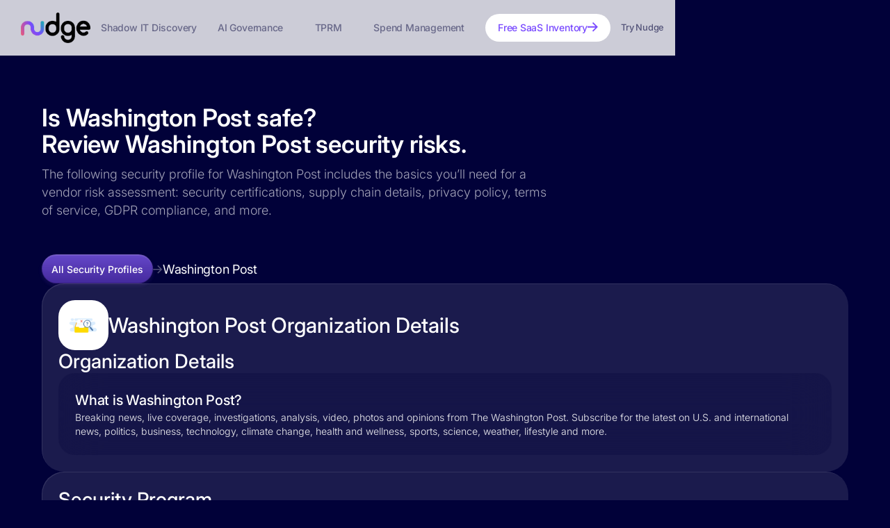

--- FILE ---
content_type: text/html
request_url: https://security-profiles.nudgesecurity.com/app/washingtonpost-com
body_size: 9017
content:
<!DOCTYPE html><!-- Last Published: Thu Nov 20 2025 16:54:46 GMT+0000 (Coordinated Universal Time) --><html data-wf-domain="security-profiles.nudgesecurity.com" data-wf-page="67ce5db7f965aa33efc77225" data-wf-site="67ce5d721ad34546711ac591" data-wf-collection="67ce5db7f965aa33efc77217" data-wf-item-slug="washingtonpost-com"><head><meta charset="utf-8"/><title>Is Washington Post Safe? Learn if Washington Post Is Legit | Nudge Security</title><meta content="Review the complete security profile for Washington Post, including supply chain details, privacy policy, terms of service, GDPR compliance, breach history, and more." name="description"/><meta content="Is Washington Post Safe? Learn if Washington Post Is Legit | Nudge Security" property="og:title"/><meta content="Review the complete security profile for Washington Post, including supply chain details, privacy policy, terms of service, GDPR compliance, breach history, and more." property="og:description"/><meta content="Is Washington Post Safe? Learn if Washington Post Is Legit | Nudge Security" property="twitter:title"/><meta content="Review the complete security profile for Washington Post, including supply chain details, privacy policy, terms of service, GDPR compliance, breach history, and more." property="twitter:description"/><meta property="og:type" content="website"/><meta content="summary_large_image" name="twitter:card"/><meta content="width=device-width, initial-scale=1" name="viewport"/><link href="https://cdn.prod.website-files.com/67ce5d721ad34546711ac591/css/security-profiles.shared.9d66abac6.min.css" rel="stylesheet" type="text/css"/><link href="https://cdn.prod.website-files.com/67ce5d721ad34546711ac591/css/security-profiles.67ce5db7f965aa33efc77225-e9b732d97.min.css" rel="stylesheet" type="text/css"/><script type="text/javascript">!function(o,c){var n=c.documentElement,t=" w-mod-";n.className+=t+"js",("ontouchstart"in o||o.DocumentTouch&&c instanceof DocumentTouch)&&(n.className+=t+"touch")}(window,document);</script><link href="https://cdn.prod.website-files.com/67ce5d721ad34546711ac591/68002ffbb43b7294f26736fd_nudge-tile1%20-%2032%20-%20favicon.png" rel="shortcut icon" type="image/x-icon"/><link href="https://cdn.prod.website-files.com/67ce5d721ad34546711ac591/68003005fb2279de9cc2191b_nudge-tile1%20-%20256.png" rel="apple-touch-icon"/><link href="https://security-profiles.nudgesecurity.com/app/washingtonpost-com" rel="canonical"/><!-- 🌐 Optimized Preconnects -->
<link rel="preconnect" href="https://www.googletagmanager.com" crossorigin>
<link rel="preconnect" href="https://unpkg.com" crossorigin>
<link rel="preconnect" href="https://cdn.segment.com" crossorigin>
<link rel="preconnect" href="https://cdn.prod.website-files.com">
<link rel="preconnect" href="https://js.hsforms.net" crossorigin>

<script>
  // Defer Webflow CSS load for faster first paint
  document.addEventListener("DOMContentLoaded", () => {
    const cssLinks = [
      "https://cdn.prod.website-files.com/css/security-profiles.shared.9d66abac6.min.css",
      "https://cdn.prod.website-files.com/css/security-profiles.67ce5db-5eb2a483a.min.css"
    ];
    cssLinks.forEach(href => {
      const preload = document.createElement('link');
      preload.rel = 'preload';
      preload.as = 'style';
      preload.href = href;
      document.head.appendChild(preload);

      const asyncCSS = document.createElement('link');
      asyncCSS.rel = 'stylesheet';
      asyncCSS.href = href;
      asyncCSS.media = 'print';
      asyncCSS.onload = function() { this.media = 'all'; };
      document.head.appendChild(asyncCSS);
    });
  });
</script>

<!-- 🛡️ Referrer Policy -->
<meta name="referrer" content="no-referrer-when-downgrade">

<!-- 🍪 Consent Manager Config -->
<script>
window.consentManagerConfig = function(exports) {
  var React = exports.React;
  var inEU = exports.inEU;

  var bannerContent = React.createElement(
    'span', null,
    'We like cookies 🍪. By using our website, you’re agreeing to our ',
    React.createElement('a', { href: '/privacy-policy/', target: '_blank' }, 'Website Data Collection Policy'), '.'
  );
  
  return {
    container: '#target-container',
    writeKey: 'MnEy2aGW6hsShhqAnBVVoSY8NzvRlPYY',
    bannerContent: bannerContent,
    bannerSubContent: 'Change your preferences 👻',
    preferencesDialogTitle: 'Website Data Collection Preferences',
    preferencesDialogContent: 'We use cookies and similar technologies to improve your experience, analyze traffic, and personalize ads.',
    cancelDialogTitle: '🤔 Are you sure you want to cancel?',
    cancelDialogContent: 'Your preferences have not been saved. By continuing to use our website, you agree to our policy.',
    defaultDestinationBehavior: "imply",
    implyConsentOnInteraction: !inEU(),
    closeBehavior: "accept",
    bannerBackgroundColor: "#BFC8D6",
    initialPreferences: {
      functional: true,
      advertising: true,
      essential: true,
      marketingAndAnalytics: true
    },
    onPreferencesSaved: function(prefs) {
      if (window.analytics && prefs.marketingAndAnalytics) {
        window.analytics.page(); // Reinitialize analytics after consent
      }
    }
  };
};
</script>
<meta name="theme-color" content="#010139">
<style type="text/css">
.sec-profile-image-container .w-richtext-figure-type-image {
margin: 0;
}
</style></head><body class="dark2"><div data-collapse="medium" data-animation="default" data-duration="400" data-easing="ease" data-easing2="ease" role="banner" class="uui-navbar01_component w-nav"><div class="uui-navbar01_container"><a href="https://www.nudgesecurity.com/" class="uui-navbar01_logo-link w-nav-brand"><div class="uui-logo_component"><img loading="lazy" src="https://cdn.prod.website-files.com/631919c37725682ffd5f47d6/631923b54c8160c5059160ed_nudge%20-%20%20logomark%20-%20color%20%2B%20black.webp" alt="Logo" class="uui-logo_image"/></div></a><nav role="navigation" class="uui-navbar01_menu w-nav-menu"><div class="w-layout-blockcontainer uui-nav-items-container w-container"><div class="uui-navbar01_menu-left"><a href="https://www.nudgesecurity.com/use-cases/find-shadow-it" data-w-id="28a6ebee-63e2-4af3-6818-64a1cda7c3c9" class="uui-navbar01_link-2 w-inline-block"><div class="uui-link-wrapper link-only"><div class="uui-navtext-3">Shadow IT Discovery</div></div></a><a href="https://www.nudgesecurity.com/use-cases/ai-security" data-w-id="6b6f0af0-2785-3856-2b55-12d2d06376a7" class="uui-navbar01_link-2 w-inline-block"><div class="uui-link-wrapper link-only"><div class="uui-navtext-3">AI Governance</div></div></a><a href="https://www.nudgesecurity.com/use-cases/third-party-risk-management" data-w-id="3ac399fd-1167-0857-2792-c48ac2f72843" class="uui-navbar01_link-2 w-inline-block"><div class="uui-link-wrapper link-only"><div class="uui-navtext-3">TPRM</div></div></a><a href="https://www.nudgesecurity.com/use-cases/saas-spend-management" class="uui-navbar01_link-2 w-inline-block"><div class="uui-link-wrapper link-only"><div class="uui-navtext-3">Spend Management</div></div></a><div class="uui-navbar01_button-wrapper"><div class="segmented-button-desktop"><div class="segmented-button-desktop new"><a href="https://www.nudgesecurity.com/free-shadow-saas-inventory" class="header-nav-pill-button w-inline-block"><div class="segment-text-2">Free SaaS Inventory</div><img loading="lazy" src="https://cdn.prod.website-files.com/631919c37725682ffd5f47d6/633e0a9819643833998db2d0_arrow%20right%20purple.svg" alt="" class="button-arrow-right"/></a></div><div class="segmented-button-mobile new"><a href="https://www.nudgesecurity.com/free-shadow-saas-inventory" class="button _2024-button grad-segment-1 w-inline-block"><div class="button-text-2">Free SaaS Inventory</div></a><a href="https://www.nudgesecurity.com/getting-started" data-analytics="watch_demo" class="button _2024-button grad-segment-2 w-inline-block"><div class="button-text-2">Try Nudge</div></a></div><a href="https://www.nudgesecurity.com/getting-started" class="nav-link no-right-pad new hidden-mobile w-inline-block"><div class="nav-link-text nav-link-text-midnight">Try Nudge</div></a></div></div></div></div></nav><div class="uui-navbar01_menu-button w-nav-button"><div class="menu-icon_component"><img loading="lazy" src="https://cdn.prod.website-files.com/631919c37725682ffd5f47d6/6617332ab36bebb5b612945a_icon-menu-grad.svg" alt="" class="icon-menu-white"/></div></div></div></div><div class="security-profiles-columns"><div class="w-layout-blockcontainer security-profiles-main-col w-container"><div class="section-hero sec-profiles-index-hero"><div class="con-50px-top-bottom-pad w-container"><div class="w-layout-grid grid-6-col grid-large-gap side-padding"><div id="w-node-_310adeb7-9612-142f-cbe9-f7ab066e3ac0-efc77225" class="con-hero-left no-left-pad"><div id="washingtonpost-com" class="h1-collection-hed w-embed"><h1 style="color: white; font-size: 35px; letter-spacing: -.01rem;">Is Washington Post safe?<br>Review Washington Post security risks.</h1></div><div id="Washington Post" class="pp-collection-desc text-grey300 sec-profiles w-embed">The following security profile for Washington Post includes the basics you’ll need for a vendor risk assessment: security certifications, supply chain details, privacy policy, terms of service, GDPR compliance, and more.</div></div></div></div></div><div class="sec-profile-table"><div class="con-sec-profile-outer-hed-group"><div class="w-layout-hflex con-breadcrumbs"><a href="https://security-profiles.nudgesecurity.com/" data-w-id="bb54bf36-75da-e66e-3e37-4ce6e37f97e0" class="button _2024-button med-purple breadcrumbs w-inline-block"><div class="button-text text-white">All Security Profiles</div></a><img width="Auto" loading="lazy" alt="" src="https://cdn.prod.website-files.com/67ce5d721ad34546711ac591/68055c779d9f83e31ffeec46_breadcrumb-arrow-v2.svg" class="breadcrumb-arrow w-condition-invisible"/><a href="#" class="breadcrumb w-dyn-bind-empty"></a><img loading="lazy" src="https://cdn.prod.website-files.com/67ce5d721ad34546711ac591/68055c779d9f83e31ffeec46_breadcrumb-arrow-v2.svg" alt="" class="breadcrumb-arrow"/><a href="/app/washingtonpost-com" aria-current="page" class="breadcrumb w--current">Washington Post</a></div></div><div class="dyn-major-card"><div class="dyn-minor-card1-container"><div class="w-layout-vflex con-sec-header-row"><div class="con-app-name-group"><div class="sec-profile-image"><div class="sec-profile-image-container w-richtext"><figure class="w-richtext-align-center w-richtext-figure-type-image"><div><img src="https://cdn.prod.website-files.com/67ce5db6a6dc6b89ae19e306/[base64].jpeg" alt="" loading="lazy"/></div></figure></div></div><div class="h1-collection-hed"><div data-app-name="Washington Post" class="sec-profile-h2 w-embed">Washington Post Organization Details</div></div></div><div class="con-sec-profile-grid-item-inline w-condition-invisible"><h2 class="sec-profile-h2-label">Category</h2><div class="sec-profile-item-inner"><p class="sec-profile-list-1 w-dyn-bind-empty"></p></div></div></div><div class="con-sec-profile-inner-hed-group"><h4 class="sec-profile-eyebrow">Organization Details</h4></div><div class="dyn-minor-card-container condensed"><div id="w-node-_3deccd61-c07e-0a92-ba60-e4476ee2bcb7-efc77225" class="dyn-minor-card1"><div class="sec-profile-dyn-label-group"><div class="sec-profile-h2-label w-embed">What is Washington Post?</div></div><div class="sec-profile-item-inner"><p class="sec-profile-list-1">Breaking news, live coverage, investigations, analysis, video, photos and opinions from The Washington Post. Subscribe for the latest on U.S. and international news, politics, business, technology, climate change, health and wellness, sports, science, weather, lifestyle and more.</p></div></div><div class="dyn-minor-card1 w-condition-invisible"><h2 class="sec-profile-h2-label">Headquarters</h2><div class="sec-profile-item-inner"><p class="sec-profile-list-1 w-dyn-bind-empty"></p></div></div><div class="dyn-minor-card1 w-condition-invisible"><h2 class="sec-profile-h2-label">Hosting</h2><div class="sec-profile-item-inner"><p class="sec-profile-list-1 w-dyn-bind-empty"></p></div></div><div class="dyn-minor-card1 w-condition-invisible"><h2 class="sec-profile-h2-label">Hosting locations</h2><div class="sec-profile-item-inner"><p class="sec-profile-list-1 w-dyn-bind-empty"></p></div></div></div></div></div><div class="dyn-major-card"><div class="dyn-minor-card1-container"><div class="con-sec-profile-inner-hed-group"><h4 class="sec-profile-eyebrow">Security Program</h4></div><div class="con-sec-profiles-inner-grid"><div id="w-node-_3deccd61-c07e-0a92-ba60-e4476ee2bced-efc77225" class="dyn-minor-card1"><h2 class="sec-profile-h2-label">Security Certifications</h2><div class="dyn-minor-card-container certifications"><div id="w-node-_3deccd61-c07e-0a92-ba60-e4476ee2bcf1-efc77225" class="dyn-minor-card2 certification-card w-condition-invisible"><div class="sec-profile-cert-image-container"><img loading="lazy" src="https://cdn.prod.website-files.com/67ce5d721ad34546711ac591/67ce67826194d754cbbd0fca_aipca-soc-logo.webp" alt="SOC2 Compliance" class="cert-badge"/></div><div class="sec-profile-cert-item-name">PCI Compliant</div></div><div class="dyn-minor-card2 certification-card w-condition-invisible"><div class="sec-profile-cert-image-container"><img loading="lazy" src="https://cdn.prod.website-files.com/67ce5d721ad34546711ac591/67ce67826194d754cbbd0fce_HIPAA2.webp" alt="" class="cert-badge"/></div><div class="sec-profile-cert-item-name">HIPAA Compliant</div></div><div id="w-node-_3deccd61-c07e-0a92-ba60-e4476ee2bcfb-efc77225" class="dyn-minor-card2 certification-card w-condition-invisible"><div class="sec-profile-cert-image-container"><img loading="lazy" src="https://cdn.prod.website-files.com/67ce5d721ad34546711ac591/67ce67826194d754cbbd0fca_aipca-soc-logo.webp" alt="SOC2 Compliance" class="cert-badge"/></div><div class="sec-profile-cert-item-name">SOC 2 Compliant</div></div><div class="dyn-minor-card2 certification-card w-condition-invisible"><div class="sec-profile-cert-image-container"><img sizes="(max-width: 767px) 100vw, (max-width: 991px) 728px, 800px" srcset="https://cdn.prod.website-files.com/67ce5d721ad34546711ac591/67ce67826194d754cbbd0fc7_GDPR-badge-p-500.png 500w, https://cdn.prod.website-files.com/67ce5d721ad34546711ac591/67ce67826194d754cbbd0fc7_GDPR-badge.webp 800w" alt="" src="https://cdn.prod.website-files.com/67ce5d721ad34546711ac591/67ce67826194d754cbbd0fc7_GDPR-badge.webp" loading="lazy" class="cert-badge"/></div><div class="sec-profile-cert-item-name">GDPR Compliant</div></div><div id="w-node-_3deccd61-c07e-0a92-ba60-e4476ee2bd05-efc77225" class="dyn-minor-card2 certification-card w-condition-invisible"><div class="sec-profile-cert-image-container"><img loading="lazy" src="https://cdn.prod.website-files.com/67ce5d721ad34546711ac591/67ce67826194d754cbbd0fcc_iso_27001_256px%20w.avif" alt="" class="cert-badge"/></div><div class="sec-profile-cert-item-name">ISO 27001 Compliant</div></div><div id="w-node-_3deccd61-c07e-0a92-ba60-e4476ee2bd0a-efc77225" class="dyn-minor-card2 certification-card w-condition-invisible"><div class="sec-profile-cert-image-container"><img loading="lazy" src="https://cdn.prod.website-files.com/67ce5d721ad34546711ac591/67ce67826194d754cbbd0fd0_FedRAMP%20logo_Option%201_0.webp" alt="" class="cert-badge"/></div><div class="sec-profile-cert-item-name">FedRamp Compliant</div></div><div class="dyn-minor-card2 certification-card w-condition-invisible"><div class="sec-profile-cert-image-container"><img loading="lazy" src="https://cdn.prod.website-files.com/67ce5d721ad34546711ac591/67ce67826194d754cbbd0fd2_star-level-1-badge-360x360.webp" alt="" class="cert-badge"/></div><div class="sec-profile-cert-item-name">CSA Star Level 1 <br/>Compliant</div></div></div></div><div id="w-node-_3deccd61-c07e-0a92-ba60-e4476ee2bd16-efc77225" class="dyn-minor-card1 w-condition-invisible"><h2 class="sec-profile-h2-label">Security Page</h2><div class="sec-profile-item-inner"><a href="#" class="sec-profiles-link w-inline-block"><div class="sec-profile-list-1 w-dyn-bind-empty"></div><img src="https://cdn.prod.website-files.com/67ce5d721ad34546711ac591/68054f15d090290d35205ab4_external-link.svg" loading="lazy" alt="" class="external-link"/></a></div></div><div id="w-node-_3deccd61-c07e-0a92-ba60-e4476ee2bd1d-efc77225" class="dyn-minor-card1 w-condition-invisible"><h2 class="sec-profile-h2-label">Security Portal</h2><div class="sec-profile-item-inner"><a href="#" class="sec-profiles-link w-inline-block"><div class="sec-profile-list-1 w-dyn-bind-empty"></div><img src="https://cdn.prod.website-files.com/67ce5d721ad34546711ac591/68054f15d090290d35205ab4_external-link.svg" loading="lazy" alt="" class="external-link"/></a></div></div><div id="w-node-_3deccd61-c07e-0a92-ba60-e4476ee2bd24-efc77225" class="dyn-minor-card1 w-condition-invisible"><h2 class="sec-profile-h2-label">Bug Bounty</h2><div class="sec-profile-item-inner"><a href="#" class="sec-profiles-link w-inline-block"><div class="sec-profile-list-1 w-dyn-bind-empty"></div><img src="https://cdn.prod.website-files.com/67ce5d721ad34546711ac591/68054f15d090290d35205ab4_external-link.svg" loading="lazy" alt="" class="external-link"/></a></div></div><div id="w-node-_3deccd61-c07e-0a92-ba60-e4476ee2bd2b-efc77225" class="dyn-minor-card1 w-condition-invisible"><h2 class="sec-profile-h2-label">Vulnerability Disclosure</h2><div class="sec-profile-item-inner"><a href="#" class="sec-profiles-link w-inline-block"><div class="w-dyn-bind-empty"></div><img src="https://cdn.prod.website-files.com/67ce5d721ad34546711ac591/68054f15d090290d35205ab4_external-link.svg" loading="lazy" alt="" class="external-link"/></a></div></div><div id="w-node-_3deccd61-c07e-0a92-ba60-e4476ee2bd32-efc77225" class="dyn-minor-card1 w-condition-invisible"><h2 class="sec-profile-h2-label">Terms of Service</h2><div class="sec-profile-item-inner"><a href="#" class="sec-profiles-link w-inline-block"><div class="sec-profile-list-1 w-dyn-bind-empty"></div><img src="https://cdn.prod.website-files.com/67ce5d721ad34546711ac591/68054f15d090290d35205ab4_external-link.svg" loading="lazy" alt="" class="external-link"/></a></div></div><div id="w-node-_3deccd61-c07e-0a92-ba60-e4476ee2bd39-efc77225" class="dyn-minor-card1 w-condition-invisible"><h2 class="sec-profile-h2-label">Privacy Policy</h2><div class="sec-profile-item-inner"><a href="#" class="sec-profiles-link w-inline-block"><div class="sec-profile-list-1 w-dyn-bind-empty"></div><img src="https://cdn.prod.website-files.com/67ce5d721ad34546711ac591/68054f15d090290d35205ab4_external-link.svg" loading="lazy" alt="" class="external-link"/></a></div></div><div id="w-node-_3deccd61-c07e-0a92-ba60-e4476ee2bd40-efc77225" class="dyn-minor-card1 w-condition-invisible"><h2 class="sec-profile-h2-label">Status Page</h2><div class="sec-profile-item-inner"><a href="#" class="sec-profiles-link w-inline-block"><div class="sec-profile-list-1 w-dyn-bind-empty"></div><img src="https://cdn.prod.website-files.com/67ce5d721ad34546711ac591/68054f15d090290d35205ab4_external-link.svg" loading="lazy" alt="" class="external-link"/></a></div></div></div></div></div><div class="dyn-major-card"><div class="dyn-minor-card1-container"><h4 class="sec-profile-eyebrow">Authentication</h4><div class="dyn-minor-card1"><h2 class="sec-profile-h2-label">Authentication / SSO</h2><div class="dyn-minor-card-container authentication"><div id="w-node-_3deccd61-c07e-0a92-ba60-e4476ee2bd5d-efc77225" class="dyn-minor-card2"><div class="sec-profiles-okta-features-wrap"><div class="sec-profile-cert-image-container"><img sizes="100vw" srcset="https://cdn.prod.website-files.com/67ce5d721ad34546711ac591/67ce67826194d754cbbd0fdb_Dev_Logo-02_Large-p-500.png 500w, https://cdn.prod.website-files.com/67ce5d721ad34546711ac591/67ce67826194d754cbbd0fdb_Dev_Logo-02_Large-p-800.png 800w, https://cdn.prod.website-files.com/67ce5d721ad34546711ac591/67ce67826194d754cbbd0fdb_Dev_Logo-02_Large-p-1080.png 1080w, https://cdn.prod.website-files.com/67ce5d721ad34546711ac591/67ce67826194d754cbbd0fdb_Dev_Logo-02_Large.avif 4168w" alt="" src="https://cdn.prod.website-files.com/67ce5d721ad34546711ac591/67ce67826194d754cbbd0fdb_Dev_Logo-02_Large.avif" loading="lazy" class="cert-badge"/></div><div class="sec-profile-cert-item-name">Supported Okta Features</div></div><div class="security_profile_rte w-richtext"><ul role="list"><li>SWA</li></ul></div></div><div id="w-node-_82145728-1abc-26ab-71c3-f38203ddee4f-efc77225" class="dyn-minor-card-container authentication-secondary"><div id="w-node-_82145728-1abc-26ab-71c3-f38203ddee56-efc77225" class="dyn-minor-card2 authentication-card w-condition-invisible"><div class="sec-profile-cert-image-container"><img loading="lazy" src="https://cdn.prod.website-files.com/67ce5d721ad34546711ac591/67ce67826194d754cbbd0fe5_google%2Blogo%2Bsearch%2Bservice%2Bsuits%2Bicon-1320183415623599433.webp" alt="" class="cert-badge"/></div><div class="sec-profile-cert-item-name">Login with Google support</div></div><div id="w-node-_82145728-1abc-26ab-71c3-f38203ddee5b-efc77225" class="dyn-minor-card2 authentication-card w-condition-invisible"><div class="sec-profile-cert-image-container"><img sizes="100vw" srcset="https://cdn.prod.website-files.com/67ce5d721ad34546711ac591/67ce67826194d754cbbd0fea_28350-5-microsoft-logo-photos-p-500.png 500w, https://cdn.prod.website-files.com/67ce5d721ad34546711ac591/67ce67826194d754cbbd0fea_28350-5-microsoft-logo-photos-p-800.png 800w, https://cdn.prod.website-files.com/67ce5d721ad34546711ac591/67ce67826194d754cbbd0fea_28350-5-microsoft-logo-photos.webp 880w" alt="" src="https://cdn.prod.website-files.com/67ce5d721ad34546711ac591/67ce67826194d754cbbd0fea_28350-5-microsoft-logo-photos.webp" loading="lazy" class="cert-badge"/></div><div class="sec-profile-cert-item-name">Login with Microsoft support</div></div><div class="dyn-minor-card2 authentication-card w-condition-invisible"><div class="sec-profile-cert-image-container"><img loading="lazy" src="https://cdn.prod.website-files.com/67ce5d721ad34546711ac591/67ce67826194d754cbbd0fc4_icon%20-%20sso.svg" alt="" class="cert-badge"/></div><div class="sec-profile-cert-item-name">Supports SSO</div></div><div id="w-node-_82145728-1abc-26ab-71c3-f38203ddee65-efc77225" class="dyn-minor-card2 authentication-card w-condition-invisible"><div class="sec-profile-cert-image-container"><img loading="lazy" src="https://cdn.prod.website-files.com/67ce5d721ad34546711ac591/67ce67826194d754cbbd0fc5_unmanaged.svg" alt="" class="cert-badge"/></div><div class="sec-profile-cert-item-name">Two-factor authentication via SMS</div></div><div class="dyn-minor-card2 authentication-card w-condition-invisible"><div class="sec-profile-cert-image-container"><img loading="lazy" src="https://cdn.prod.website-files.com/67ce5d721ad34546711ac591/67ce67826194d754cbbd0fc5_unmanaged.svg" alt="" class="cert-badge"/></div><div class="sec-profile-cert-item-name">Two-factor authentication via E-mail</div></div><div id="w-node-_82145728-1abc-26ab-71c3-f38203ddee6f-efc77225" class="dyn-minor-card2 authentication-card w-condition-invisible"><div class="sec-profile-cert-image-container"><img loading="lazy" src="https://cdn.prod.website-files.com/67ce5d721ad34546711ac591/67ce67826194d754cbbd0fc5_unmanaged.svg" alt="" class="cert-badge"/></div><div class="sec-profile-cert-item-name">Two-factor authentication via Hardware</div></div><div id="w-node-_82145728-1abc-26ab-71c3-f38203ddee74-efc77225" class="dyn-minor-card2 authentication-card w-condition-invisible"><div class="sec-profile-cert-image-container"><img loading="lazy" src="https://cdn.prod.website-files.com/67ce5d721ad34546711ac591/67ce67826194d754cbbd0fc5_unmanaged.svg" alt="" class="cert-badge"/></div><div class="sec-profile-cert-item-name">Two-factor authentication via Software</div></div><div id="w-node-_82145728-1abc-26ab-71c3-f38203ddee79-efc77225" class="dyn-minor-card2 authentication-card w-condition-invisible"><div class="sec-profile-cert-image-container"><img loading="lazy" src="https://cdn.prod.website-files.com/67ce5d721ad34546711ac591/67ce67826194d754cbbd0fc5_unmanaged.svg" alt="" class="cert-badge"/></div><div class="sec-profile-cert-item-name">Two-factor authentication via TOTP</div></div><div id="w-node-_82145728-1abc-26ab-71c3-f38203ddee7e-efc77225" class="dyn-minor-card2 authentication-card w-condition-invisible"><div class="sec-profile-cert-image-container"><img loading="lazy" src="https://cdn.prod.website-files.com/67ce5d721ad34546711ac591/67ce67826194d754cbbd0fc5_unmanaged.svg" alt="" class="cert-badge"/></div><div class="sec-profile-cert-item-name">Two-factor authentication via U2F</div></div></div></div></div><div class="dyn-minor-card1 w-condition-invisible"><h2 class="sec-profile-h2-label">OAuth Details</h2><div class="sec-profile-item-inner"><div class="security_profile_rte w-dyn-bind-empty w-richtext"></div></div></div></div></div><div class="dyn-major-card"><div class="dyn-minor-card1-container"><div class="sec-profile-eyebrow w-embed">Washington Post Supply Chain</div><div id="w-node-_3deccd61-c07e-0a92-ba60-e4476ee2be09-efc77225" class="dyn-minor-card1"><div class="sec-profile-item-inner"><div class="security_profile_rte w-richtext"><ul role="list"><li>Akamai</li><li>Vercel</li><li>Amazon Web Services (AWS)</li><li>Shopify</li><li>Instapage</li><li>Tumblr</li><li>Proofpoint</li><li>Office</li><li>Google Analytics</li><li>Brave Browser</li><li>KnowBe4</li><li>GlobalSign</li><li>Netlify</li><li>Zendesk</li></ul></div></div></div></div></div><div class="dyn-major-card"><div class="dyn-minor-card1-container"><div class="con-sec-profile-inner-hed-group"><div class="sec-profile-eyebrow w-embed">Washington Post Subdomains</div></div><div class="con-sec-profiles-inner-grid"><div id="w-node-_3deccd61-c07e-0a92-ba60-e4476ee2be52-efc77225" class="dyn-minor-card1"><div class="dyn-minor-card-container"><div class="security_profile_rte w-richtext"><ul role="list"><li>business.washingtonpost.com</li><li>metrics.washingtonpost.com</li><li>social.washingtonpost.com</li><li>spectrum-sandbox-git-wv-55.preview.now.washingtonpost.com</li><li>wpmcreative.washingtonpost.com</li><li>spectrum-git-refactor-comments.preview.now.washingtonpost.com</li><li>subs-storybook-git-fix-ga-pml-btn.preview.now.washingtonpost.com</li><li>spectrum.now.washingtonpost.com</li><li>spectrum-git-hotfix-prod-preview.preview.now.washingtonpost.com</li><li>spectrum-git-spect-535-most-read.preview.now.washingtonpost.com</li><li>sub.washingtonpost.com</li><li>syndication.washingtonpost.com</li><li>site-eng-not-found-git-main.preview.now.washingtonpost.com</li><li>zeus-sass.fusion.now.washingtonpost.com</li><li>wp-fusion.now.washingtonpost.com</li><li>selfserviceadvertising.washingtonpost.com</li><li>login.washingtonpost.com</li><li>the12.washingtonpost.com</li><li>build.washingtonpost.com</li><li>spectrum-content-preview.preview.now.washingtonpost.com</li><li>s.washingtonpost.com</li><li>s2.washingtonpost.com</li><li>smetrics.washingtonpost.com</li><li>talk.washingtonpost.com</li><li>img3.washingtonpost.com</li><li>2.4.5.preview.now.washingtonpost.com</li><li>spectrum-git-spect-642.preview.now.washingtonpost.com</li><li>til.now.washingtonpost.com</li><li>spectrum-sandbox-git-spect-2562.preview.now.washingtonpost.com</li><li>spectrum-git-fix-cypress-test.preview.now.washingtonpost.com</li><li>help.washingtonpost.com</li><li>spectrum-sandbox-git-nextrc-26.preview.now.washingtonpost.com</li><li>blogs.washingtonpost.com</li><li>spectrum-git-spect-642-nhi.preview.now.washingtonpost.com</li><li>developer.washingtonpost.com</li><li>employers.washingtonpost.com</li><li>wpds-ui-kit-storybook-git-main.preview.now.washingtonpost.com</li><li>ssl.washingtonpost.com</li><li>spectrum-sandbox-git-debug.preview.now.washingtonpost.com</li><li>my.washingtonpost.com</li><li>jobs.washingtonpost.com</li><li>spectrum-sandbox-git-spect-2414.preview.now.washingtonpost.com</li><li>homepage-git-rc-1135.preview.now.washingtonpost.com</li><li>live.washingtonpost.com</li><li>publicnotices.washingtonpost.com</li><li>ipad-s3.washingtonpost.com</li><li>stats.washingtonpost.com</li><li>spectrum-git-spect-2562.preview.now.washingtonpost.com</li><li>mobile.washingtonpost.com</li><li>crosswords.washingtonpost.com</li><li>spectrum-git-nile-labels.preview.now.washingtonpost.com</li><li>dev.newsroom-documents-admin.preview.now.washingtonpost.com</li><li>test-ipublishportal.washingtonpost.com</li><li>preview.now.washingtonpost.com</li><li>site-eng-not-found.preview.now.washingtonpost.com</li><li>media.washingtonpost.com</li><li>elex-video-board-git-may-24.preview.now.washingtonpost.com</li><li>img2.washingtonpost.com</li><li>developers.washingtonpost.com</li><li>spectrum-git-hotfix-btw-bug.preview.now.washingtonpost.com</li><li>tachyons.preview.now.washingtonpost.com</li><li>wpds.docs.preview.now.washingtonpost.com</li><li>pwapi.washingtonpost.com</li><li>blog.washingtonpost.com</li><li>css.washingtonpost.com</li><li>wpds-ui-kit.preview.now.washingtonpost.com</li><li>wpds-ui-kit-git-main.preview.now.washingtonpost.com</li><li>event.washingtonpost.com</li><li>spectrum-git-spect-2478.preview.now.washingtonpost.com</li><li>feeds.washingtonpost.com</li><li>careers.washingtonpost.com</li><li>spectrum-git-spect-2414.preview.now.washingtonpost.com</li><li>spectrum-git-plt-debug.preview.now.washingtonpost.com</li><li>wpaa-git-gro-2654-pass-trial-type.preview.now.washingtonpost.com</li><li>www-staging.washingtonpost.com</li><li>spectrum-git-rc-1-21.preview.now.washingtonpost.com</li><li>subscribe.washingtonpost.com</li><li>newsweek.washingtonpost.com</li><li>m.washingtonpost.com</li><li>education.washingtonpost.com</li><li>images.washingtonpost.com</li><li>my-post-git-production.preview.now.washingtonpost.com</li><li>homepage-git-hcourt-lintfix.preview.now.washingtonpost.com</li><li>mediakit-git-fix-nav.preview.now.washingtonpost.com</li><li>projects.washingtonpost.com</li><li>recipe-admin-git-food-192-jenkins.preview.now.washingtonpost.com</li><li>my-post-git-chore-dep-audit-march.preview.now.washingtonpost.com</li><li>sc-sample-app-git-release-wip.preview.now.washingtonpost.com</li><li>onfaith.washingtonpost.com</li><li>testwpmcreative.washingtonpost.com</li><li>search.washingtonpost.com</li><li>subscription.washingtonpost.com</li><li>widgets.washingtonpost.com</li><li>games.washingtonpost.com</li><li>jubilant-spork-admin-prod-git-dev.preview.now.washingtonpost.com</li><li>video.washingtonpost.com</li><li>spectrum-sandbox-git-spect-2478.preview.now.washingtonpost.com</li><li>id.washingtonpost.com</li><li>react.wpds.preview.now.washingtonpost.com</li><li>spectrum-git-spect-1527.preview.now.washingtonpost.com</li><li>site-components.now.washingtonpost.com</li></ul></div></div></div></div></div></div><div class="sec-profile-grad-border-card-outer"><div class="sec-profile-grad-border-card-inner"><h4 class="text-white left-aligned">Regain control of SaaS security.</h4><p class="sec-profile-list-1">Nudge Security discovers all SaaS accounts ever created by anyone in your org within minutes of starting a free trial. Get a full SaaS inventory today, along with insights and automation to improve your SaaS security posture.</p><div class="cta-group-mobile"><a href="#" trial-button="" class="button grad w-inline-block"><div class="button-text white">Try it free</div><img loading="lazy" src="https://cdn.prod.website-files.com/631919c37725682ffd5f47d6/6328709834d01f016af7c603_arrow-white.svg" alt="" class="button-arrow"/></a><a href="#" data-analytics="watch_demo" class="button button-outline button-white2 button-300w"><div class="button-text white">Explore demos</div><img loading="lazy" src="https://cdn.prod.website-files.com/631919c37725682ffd5f47d6/63459f6c14242d6b1ccd250c_play%20button%20purple2.svg" alt="" class="button-arrow"/></a></div><div class="cta-group-2 sec-profile"><a href="https://www.nudgesecurity.com/getting-started" class="button _2024-button grad left w-inline-block"><div class="button-text white">Try it free</div><img loading="lazy" src="https://cdn.prod.website-files.com/631919c37725682ffd5f47d6/6328709834d01f016af7c603_arrow-white.svg" alt="" class="button-arrow"/></a><a href="https://www.nudgesecurity.com/webcasts/demo-center" data-analytics="watch_demo" class="button _2024-button med-purple left"><div class="button-text white">Explore demos</div><img loading="lazy" src="https://cdn.prod.website-files.com/631919c37725682ffd5f47d6/63459dd30c7aaba31b296170_play%20button%20purple.svg" alt="" class="play-icon-small white-filter"/></a></div></div></div></div></div><div class="security-profiles-side-column"><div data-w-id="f11ddf43-7b0d-6ae4-1c36-dff453b69801" class="profile-sidebar"><img src="https://cdn.prod.website-files.com/67ce5d721ad34546711ac591/68006b710b7a92b0a13c2667_wordmark.svg" loading="lazy" alt="" class="show-large-viewport"/><div class="profile-sidebar---heading show-large-viewport">was able to find all this and much more.</div><div class="profile-sidebar---heading hide-large-viewport">Nudge was able to find all this and much more.</div><div class="profile-sidebar---copy show-large-viewport">Nudge Security provides detailed security profiles for thousands of SaaS apps. Sail through security assessments with our proprietary intelligence on vendors’ security, risk, and compliance programs.<br/></div><div class="profile-sidebar---subhead hidden---mobile">Stop chasing down answers. Start a free 14-day trial of Nudge Security to learn:</div><div class="profile-sidebar---subhead show-mobile">Stop chasing down answers. Start a free 14-day trial of Nudge Security today.</div><div class="w-layout-grid security-profiles-button-grid"><div class="security-profiles-button"><img src="https://cdn.prod.website-files.com/67ce5d721ad34546711ac591/68044d3092a9bac9ab192ec2_Users.svg" loading="lazy" alt="" class="security-profiles-button-icon"/><div class="security-profiles-button-text w-embed">Who’s using Washington Post in your org?</div></div><div class="security-profiles-button"><img src="https://cdn.prod.website-files.com/67ce5d721ad34546711ac591/68044eb79a99829e5a7d7d66_database.svg" loading="lazy" alt="" class="security-profiles-button-icon"/><div class="security-profiles-button-text w-embed">What data does Washington Post have access to?</div></div><div class="security-profiles-button"><img src="https://cdn.prod.website-files.com/67ce5d721ad34546711ac591/68044f13ebd77b444f2645b4_alert-triangle.svg" loading="lazy" alt="" class="security-profiles-button-icon"/><div class="security-profiles-button-text w-embed">What is Washington Post’s breach history?</div></div><div class="security-profiles-button"><img src="https://cdn.prod.website-files.com/67ce5d721ad34546711ac591/68044f65ebd77b444f265f90_package.svg" loading="lazy" alt="" class="security-profiles-button-icon"/><div class="security-profiles-button-text w-embed">What apps are in Washington Post’s supply chain?</div></div></div><div><a href="https://www.nudgesecurity.com/product" class="security-profiles-trial-cta w-inline-block"><div class="extra-stroke-border"><div class="div-block"><div class="profiles-cta-link">See what you can discover<br/></div><img src="https://cdn.prod.website-files.com/67ce5d721ad34546711ac591/680453c5a4fa265b1752c69c_arrow-right.svg" loading="lazy" alt=""/></div></div></a></div></div></div></div><div class="con-footer-package"><div class="footer footer-bloom"><div class="con-50px-top-bottom-pad no-side-pad w-container"><div class="footer-hr"></div><div class="w-layout-grid con-footer-cols-4"><div class="con-footer-col"><h6 class="footer-heading">Product</h6><a href="https://www.nudgesecurity.com/product" class="footer-link">Overview</a><a href="https://www.nudgesecurity.com/changelog" class="footer-link">Changelog</a><a href="https://www.nudgesecurity.com/pricing" class="footer-link">Pricing</a><a href="https://nudgesecurity.statuspage.io/" target="_blank" class="footer-link">Status</a></div><div id="w-node-_1bf111fe-67e2-c2ec-973e-829d0c31a8d2-0c31a8ac" class="con-footer-col"><h6 class="footer-heading">Resources</h6><a href="https://www.nudgesecurity.com/faqs" class="footer-link">FAQ</a><a href="/" class="footer-link">Security Profiles</a><a href="https://www.nudgesecurity.com/saas-security-glossary" class="footer-link">SaaS Security Glossary</a><a href="https://help.nudgesecurity.com/en/" target="_blank" class="footer-link">Knowledge Base</a><a href="https://nudgesecurity.readme.io/reference/post_api-1-0-accounts-search" target="_blank" class="footer-link">API Documentation</a></div><div id="w-node-_1bf111fe-67e2-c2ec-973e-829d0c31a8df-0c31a8ac" class="con-footer-col"><h6 class="footer-heading">Company</h6><a href="https://www.nudgesecurity.com/our-approach" class="footer-link">Our Approach</a><a href="https://www.nudgesecurity.com/about-us" class="footer-link">Our Team</a><a href="https://www.nudgesecurity.com/press" class="footer-link">Press</a></div><div id="w-node-_1bf111fe-67e2-c2ec-973e-829d0c31a8e8-0c31a8ac" class="con-footer-col"><h6 class="footer-heading">Assurance</h6><a href="https://www.nudgesecurity.com/trust-center" class="footer-link">Trust &amp; Security</a><a href="https://www.nudgesecurity.com/legal/terms-and-conditions" class="footer-link">Terms &amp; Conditions</a><a href="https://www.nudgesecurity.com/legal/privacy-policy" class="footer-link">Privacy Policy</a><a href="https://www.nudgesecurity.com/sitemap" class="footer-link">Sitemap</a></div></div><div class="con-outer-footer-cols-use-cases"><h4 class="footer-hed-major-group">Use Cases</h4><div class="footer-hr2"></div><div class="w-layout-hflex con-inner-footer-cols-use-cases"><div class="w-layout-vflex con-footer-col"><a href="#" class="footer-minor-group-link w-inline-block"><h6 data-w-id="1bf111fe-67e2-c2ec-973e-829d0c31a8fa" class="footer-heading">SaaS Security</h6></a><a href="https://www.nudgesecurity.com/use-cases/saas-security-posture-management" class="footer-link">SaaS Security Posture Management (SSPM)</a><a href="https://www.nudgesecurity.com/use-cases/it-audit-compliance" class="footer-link">Audit &amp; Compliance</a><a href="https://www.nudgesecurity.com/use-cases/saas-attack-surface-management" class="footer-link">SaaS Attack Surface</a><a href="https://www.nudgesecurity.com/use-cases/account-takeover-detection" class="footer-link">Account Takeover Detection</a></div><div class="w-layout-vflex con-footer-col"><a href="#" class="footer-minor-group-link w-inline-block"><h6 class="footer-heading">SaaS Management</h6></a><a href="https://www.nudgesecurity.com/use-cases/find-shadow-it" class="footer-link">Shadow IT</a><a href="https://www.nudgesecurity.com/use-cases/saas-spend-management" class="footer-link">SaaS Spend</a><a href="https://www.nudgesecurity.com/use-cases/cloud-governance" class="footer-link">Cloud Governance</a><a href="https://www.nudgesecurity.com/use-cases/ai-security" class="footer-link">AI Security</a></div><div class="w-layout-vflex con-footer-col"><a href="#" class="footer-minor-group-link w-inline-block"><h6 class="footer-heading">Third-Party Risk Management</h6></a><a href="https://www.nudgesecurity.com/use-cases/software-supply-chain-security" class="footer-link">Supply Chain Security</a><a href="https://www.nudgesecurity.com/use-cases/oauth-risk-management" class="footer-link">OAuth Risk Management</a></div><div class="w-layout-vflex con-footer-col"><a href="#" class="footer-minor-group-link w-inline-block"><h6 class="footer-heading">Identity Governance</h6></a><a href="https://www.nudgesecurity.com/use-cases/user-access-reviews" class="footer-link">User Access Reviews</a><a href="https://www.nudgesecurity.com/use-cases/it-offboarding" class="footer-link">Employee Offboarding</a><a href="https://www.nudgesecurity.com/use-cases/sso-onboarding" class="footer-link">SSO Onboarding</a></div></div></div><div class="footer-hr"></div><div class="w-layout-grid con-footer-cols-2"><a href="https://www.nudgesecurity.com/" data-w-id="1bf111fe-67e2-c2ec-973e-829d0c31a924" class="footer-logo-link w-inline-block"><img alt="" src="https://cdn.prod.website-files.com/67ce5d721ad34546711ac591/67ce653bccbf1485d603386d_logo-white.svg" class="footer-image"/></a><div class="social-media-content"><a href="https://twitter.com/nudge_security" target="_blank" class="social-media-link w-inline-block"><img width="24" height="24" alt="" src="https://cdn.prod.website-files.com/67ce5d721ad34546711ac591/67ce653cccbf1485d6033881_Xtwitter.svg" loading="lazy" class="social-media-icon"/></a><a href="https://www.linkedin.com/company/nudge-security/" target="_blank" class="social-media-link w-inline-block"><img width="24" height="24" alt="" src="https://cdn.prod.website-files.com/67ce5d721ad34546711ac591/67ce653bccbf1485d603386e_linkedin-white.svg" loading="lazy" class="social-media-icon"/></a><a href="https://www.reddit.com/user/NudgeSecurity/" target="_blank" class="social-media-link w-inline-block"><img width="24" height="24" alt="" src="https://cdn.prod.website-files.com/67ce5d721ad34546711ac591/67ce653cccbf1485d603387d_reddit.svg" loading="lazy" class="social-media-icon"/></a><a href="https://www.youtube.com/@Nudge_Security" target="_blank" class="social-media-link w-inline-block"><img width="24" height="24" alt="" src="https://cdn.prod.website-files.com/67ce5d721ad34546711ac591/67ce653cccbf1485d6033880_youtube.svg" loading="lazy" class="social-media-icon"/></a><a href="https://www.threads.net/@nudge_security" target="_blank" class="social-media-link w-inline-block"><img width="24" height="24" alt="" src="https://cdn.prod.website-files.com/67ce5d721ad34546711ac591/67ce653cccbf1485d6033882_threads%201.svg" loading="lazy" class="social-media-icon"/></a><a href="https://www.instagram.com/Nudge_Security" target="_blank" class="social-media-link w-inline-block"><img width="24" height="24" alt="" src="https://cdn.prod.website-files.com/67ce5d721ad34546711ac591/67ce653cccbf1485d6033885_icon-instagram-white.svg" loading="lazy" class="social-media-icon"/></a></div><div class="con-soc-badge"><img width="Auto" height="Auto" alt="" src="https://cdn.prod.website-files.com/67ce5d721ad34546711ac591/67ce653cccbf1485d603387b_2019%2BAICPA%2BSOC%2BLogo%201.webp" loading="lazy" class="soc-badge"/></div><a href="https://www.nudgesecurity.com/post/nudge-security-named-in-honorable-mentions-list-in-the-inaugural-2024-gartner-r-magic-quadrant-tm-for-saas-management-platforms" class="link-block-6 w-inline-block"><img width="198" loading="lazy" alt="" src="https://cdn.prod.website-files.com/67ce5d721ad34546711ac591/67ce653cccbf1485d6033883_Gartner%20honorable%20mention%202024.avif" class="gartner2024-badge"/></a></div><div class="footer-flex-container"><div data-w-id="1bf111fe-67e2-c2ec-973e-829d0c31a938" class="footer-copyright"><div class="text-white-2 copyright">© <span data="year">{year}</span>, Nudge Security</div></div><div class="footer-copyright"><div class="text-white-2 copyright">1401 Lavaca St, Suite 40219<br/>Austin, TX  78701</div></div></div></div><div class="footer-bloom"><img sizes="(max-width: 2160px) 100vw, 2160px" srcset="https://cdn.prod.website-files.com/67ce5d721ad34546711ac591/67ce653bccbf1485d6033874_footer-bloom-p-500.png 500w, https://cdn.prod.website-files.com/67ce5d721ad34546711ac591/67ce653bccbf1485d6033874_footer-bloom-p-800.png 800w, https://cdn.prod.website-files.com/67ce5d721ad34546711ac591/67ce653bccbf1485d6033874_footer-bloom-p-1080.png 1080w, https://cdn.prod.website-files.com/67ce5d721ad34546711ac591/67ce653bccbf1485d6033874_footer-bloom-p-1600.png 1600w, https://cdn.prod.website-files.com/67ce5d721ad34546711ac591/67ce653bccbf1485d6033874_footer-bloom-p-2000.png 2000w, https://cdn.prod.website-files.com/67ce5d721ad34546711ac591/67ce653bccbf1485d6033874_footer-bloom.webp 2160w" alt="" src="https://cdn.prod.website-files.com/67ce5d721ad34546711ac591/67ce653bccbf1485d6033874_footer-bloom.webp" loading="lazy" class="footer-bloom-image"/></div></div></div><script src="https://d3e54v103j8qbb.cloudfront.net/js/jquery-3.5.1.min.dc5e7f18c8.js?site=67ce5d721ad34546711ac591" type="text/javascript" integrity="sha256-9/aliU8dGd2tb6OSsuzixeV4y/faTqgFtohetphbbj0=" crossorigin="anonymous"></script><script src="https://cdn.prod.website-files.com/67ce5d721ad34546711ac591/js/security-profiles.8b309c72.0e4732d18e15b1e9.js" type="text/javascript"></script><!-- ✅ Nudge / Segment / Analytics Integration -->
<script src="https://cdn.jsdelivr.net/npm/@rspitler-nudge/analytics@2.8.103/dist/umd.min.js" defer></script>

<!-- ✅ Page Name Injection for HubSpot Forms -->
<script>
  document.addEventListener("DOMContentLoaded", () => {
    const pageInput = document.querySelector('input[name="page_name"]');
    if (pageInput) pageInput.value = document.title;
  });
</script>

<!-- ✅ Auto-Update Copyright Year -->
<script>
  document.addEventListener("DOMContentLoaded", () => {
    const yearEls = document.querySelectorAll('[data="year"]');
    const currentYear = new Date().getFullYear();
    yearEls.forEach(el => el.textContent = currentYear);
  });
</script>

<!-- ✅ Security Hardening: Prevent Reverse Tabnabbing -->
<script>
  document.addEventListener("DOMContentLoaded", () => {
    document.querySelectorAll('a[target="_blank"]').forEach(link => {
      const rel = (link.getAttribute('rel') || '').split(/\s+/).filter(Boolean);
      const unique = new Set([...rel, 'noopener', 'noreferrer']);
      link.setAttribute('rel', Array.from(unique).join(' '));
    });
  });
</script>

<!-- ✅ Consent Manager + Analytics Sync QA (Optional Logging) -->
<script>
  window.onPreferencesSaved = function () {
    console.log("✅ Consent preferences saved");
    setTimeout(() => {
      if (window.analytics && window.analytics.addSourceMiddleware) {
        console.log("✅ Segment middleware initialized");
      } else {
        console.warn("⚠️ Segment not ready yet");
      }
    }, 800);
  };
</script>
</body></html>

--- FILE ---
content_type: text/css
request_url: https://cdn.prod.website-files.com/67ce5d721ad34546711ac591/css/security-profiles.67ce5db7f965aa33efc77225-e9b732d97.min.css
body_size: 11263
content:
:root{--midnight-600:#010139;--purple--600-★:#794aff;--security-profiles-desktop-offset:-500px}body{color:#333;font-family:Inter V \- Subset,Arial,sans-serif;font-size:14px;line-height:20px}h1{letter-spacing:-.02em;margin-top:0;margin-bottom:0;font-size:60px;font-weight:600;line-height:110%}h2{margin-top:20px;margin-bottom:10px;font-size:50px;font-weight:600;line-height:120%}h3{margin-top:0;margin-bottom:10px;font-size:40px;font-weight:700;line-height:120%}h4{color:#010139;font-variation-settings:normal;margin-top:0;margin-bottom:0;font-size:30px;font-weight:600;line-height:120%}p{margin-bottom:0;font-size:16px;line-height:150%}a{box-shadow:none;letter-spacing:-.015em;font-weight:500;text-decoration:none}ul,ol{margin-top:0;margin-bottom:10px;padding-left:30px}li{margin-bottom:8px}.w-layout-blockcontainer{max-width:940px;margin-left:auto;margin-right:auto;display:block}.w-layout-grid{grid-row-gap:16px;grid-column-gap:16px;grid-template-rows:auto auto;grid-template-columns:1fr 1fr;grid-auto-columns:1fr;display:grid}.w-layout-hflex{flex-direction:row;align-items:flex-start;display:flex}.w-layout-vflex{flex-direction:column;align-items:flex-start;display:flex}@media screen and (max-width:991px){.w-layout-blockcontainer{max-width:728px}}@media screen and (max-width:767px){.w-layout-blockcontainer{max-width:none}}.uui-navbar01_container{justify-content:space-between;align-items:center;width:100%;max-width:1260px;height:100%;margin-left:auto;margin-right:auto;padding-left:30px;display:flex}.uui-navbar01_container.full-width{justify-content:center;width:100%;max-width:100%;padding-left:0;padding-right:0;display:flex}.uui-navbar01_menu-button{padding:0}.segmented-button-mobile{align-items:center;display:flex}.segmented-button-mobile.new{display:none}.play-icon-small{max-width:20px}.play-icon-small.white-filter{filter:contrast(0%)brightness(200%)}.nav-link-text{transition:color .2s}.nav-link-text.nav-link-text-midnight{color:#01013999}.nav-link-text.nav-link-text-midnight{color:#01013999;font-family:Inter V \- Subset,Arial,sans-serif}.nav-link-text.nav-link-text-midnight:hover{color:#794aff;text-decoration:none}.uui-logo_component{flex-wrap:nowrap;width:100px;height:auto;display:flex}.uui-nav-items-container{flex:0 auto}.button-arrow-right{max-width:24px;margin-top:-2px;margin-left:0;margin-right:0}.uui-link-wrapper{grid-column-gap:8px;color:#01013999;align-items:center;display:flex}.uui-link-wrapper.link-only{justify-content:center;align-items:center;text-decoration:none}.segmented-button-desktop{align-items:center;display:flex}.uui-logo_image{flex:none;width:100%;height:auto;display:block}.uui-navbar01_component{box-shadow:none;-webkit-backdrop-filter:blur(14px);backdrop-filter:blur(14px);background-color:#fffc;align-items:center;min-height:5rem;padding-left:0;padding-right:1rem;transition:all .2s;display:flex;position:fixed;inset:0% 0% auto}.nav-link{opacity:1;color:#01013999;flex-direction:column;justify-content:center;align-items:center;margin-left:0;margin-right:0;padding-top:10px;padding-bottom:10px;padding-right:1em;font-size:16px;font-weight:500;text-decoration:none;display:flex;position:relative}.nav-link:hover{opacity:1;color:#010139;text-decoration:none}.nav-link.w--current{color:#794aff}.nav-link.no-right-pad{padding-right:0}.nav-link.no-right-pad.new{font-size:.8rem}.button-arrow{max-width:24px}.button-text{font-size:14px;font-weight:500;line-height:150%;display:inline-block}.button-text.text-white{flex:0 auto;font-weight:500}.button-text.white{color:#fff;display:block}.uui-navbar01_logo-link{padding-left:0}.button{grid-column-gap:12px;grid-row-gap:12px;color:#fff;text-align:center;letter-spacing:0;cursor:pointer;border-color:#0000;border-radius:100px;flex-direction:row;justify-content:center;align-self:flex-end;align-items:center;margin-bottom:0;padding:12px 20px;font-size:16px;line-height:1.4;transition:all .3s cubic-bezier(.77,0,.175,1);display:flex}.button:hover{color:#fff;text-decoration:none}.button.lt-purple{color:#794aff;background-color:#794aff1a;min-width:200px;text-decoration:none;transition-duration:.3s}.button.lt-purple:hover{background-color:#794aff33}.button.lt-purple.supernav-v2{background-color:#794aff00;border:1px solid #794aff}.button.lt-purple.supernav-v2{text-align:center;background-color:#794aff00;border:1px solid #794aff}.button.lt-purple.supernav-v2:hover{background-color:#794aff1a;border-color:#794aff00}.button.small{padding:10px 20px;font-size:14px}.button.small.btn-new{color:#fff;background-color:#ffffff26;align-self:center}.button.small.btn-new.sec-profiles-back-to-categories{align-self:flex-start;max-width:none}.button.small.btn-new.sec-profiles-back-to-categories:hover{background-color:#ffffff40}.button.small.on-grad-bg{grid-column-gap:6px;grid-row-gap:6px;color:#686889;background-color:#fff;border:1px solid #d7d7e0;justify-content:center;align-items:center;padding:6px 8px;font-size:11px;line-height:12px}.button.purple{background-color:#794affcc;background-image:linear-gradient(#ffffff1a,#0000001a);flex:0 auto;align-items:center;min-width:200px}.button.purple:hover{background-color:#794aff}.button.purple.center{margin-left:auto;margin-right:auto}.button.purple.center.w--current{align-self:center}.button.button-outline{-webkit-text-stroke-color:transparent;background-image:none}.button.button-outline:hover{box-shadow:none;color:#794aff;background-color:#794aff29}.button.button-outline.purple{grid-column-gap:12px;grid-row-gap:12px;background-color:#0000;border-style:none;justify-content:center;display:flex;box-shadow:inset 0 0 0 1px #794aff}.button.button-outline.purple:hover{background-color:#794aff0d;box-shadow:inset 0 0 0 2px #794aff}.button.button-outline.purple.mobile-smaller{display:none}.button.button-outline.button-white2{color:#fff;border-style:none;justify-content:center;max-width:250px;box-shadow:inset 0 0 0 1px #fff}.button.button-outline.button-white2:hover{background-color:#ffffff1a;box-shadow:inset 0 0 0 2px #fff}.button.button-outline.button-white2.button-300w{flex-direction:row;max-width:300px}.button._2024-button{align-self:center;min-width:180px;padding-top:10px;padding-bottom:10px}.button._2024-button.med-green{background-color:#343461;background-image:linear-gradient(#ffffff1a,#0003);max-width:none;padding-top:10px;padding-bottom:10px;display:none;box-shadow:inset 0 2px #ffffff21,inset 0 0 0 1px #00000080,0 3px 4px 1px #5734ba26,0 12px 5px -10px #00000017}.button._2024-button.grad-segment-2{opacity:.85;background-image:linear-gradient(#ffffff1a,#0003),linear-gradient(63deg,#794aff,#00b8aa);padding-top:10px;padding-bottom:10px;box-shadow:inset 0 2px #ffffff40,inset 0 0 0 1px #0003,0 3px 4px 1px #5734ba26,0 12px 5px -10px #00000017}.button._2024-button.grad-segment-2:hover{opacity:1}.button._2024-button.med-purple{background-color:#794affb3;background-image:linear-gradient(#ffffff1a,#0003);max-width:none;height:42px;padding-top:10px;padding-bottom:10px;box-shadow:inset 0 2px #ffffff21,inset 0 0 0 1px #0003,0 3px 4px 1px #5734ba26,0 12px 5px -10px #00000017}.button._2024-button.med-purple:hover{background-color:#794affe6}.button._2024-button.med-purple.left{align-self:flex-start;margin-left:0;margin-right:0}.button._2024-button.med-purple.breadcrumbs{min-width:auto;padding:8px 14px}.button._2024-button.grad{background-image:linear-gradient(#ffffff1a,#0003),linear-gradient(68deg,#f04438,#794aff 56%,#00b8aa);height:42px;padding-top:10px;padding-bottom:10px;font-size:14px;box-shadow:inset 0 2px #ffffff29,inset 0 0 0 1px #0003,0 3px 4px 1px #5734ba26,0 12px 5px -10px #00000017}.button._2024-button.grad.left{text-align:center;text-align:center;background-image:linear-gradient(#ffffff1a,#0003),linear-gradient(63deg,#f75d69,#794aff 56%,#00b8aa);align-self:flex-start;margin-right:0}.button._2024-button.grad-segment-1{opacity:.85;background-image:linear-gradient(#ffffff1a,#0003),linear-gradient(63deg,#f04438,#794aff);padding-top:10px;padding-bottom:10px;box-shadow:inset 0 2px #ffffff40,inset 0 0 0 1px #0003,0 3px 4px 1px #5734ba26,0 12px 5px -10px #00000017}.button._2024-button.grad-segment-1:hover{opacity:1}.button.grad{opacity:.92;background-image:linear-gradient(77deg,#f75d69,#794aff 56%,#00b8aa);justify-content:center;min-width:200px;text-decoration:none;transition-property:opacity;transition-timing-function:ease-in-out}.button.grad:hover{opacity:1}.uui-navbar01_menu-left{align-items:center;display:flex}.uui-navbar01_button-wrapper{grid-column-gap:.75rem;grid-row-gap:.75rem;align-items:center;display:flex}.uui-navbar01_menu{background-color:#0000;flex:1;justify-content:flex-start;align-items:center;display:flex;position:static}.section-hero{padding-top:90px;display:flex;position:relative}.section-hero.sec-profiles-index-hero{grid-column-gap:32px;grid-row-gap:32px;color:#fff;grid-column-gap:32px;grid-row-gap:32px;flex-direction:column;align-items:center;padding-top:100px;padding-bottom:0;padding-left:30px;display:flex}.grid-6-col{grid-column-gap:32px;grid-row-gap:32px;grid-template-rows:auto;grid-template-columns:1fr 1fr 1fr 1fr 1fr 1fr;grid-auto-columns:1fr;width:100%;display:grid}.grid-6-col.grid-large-gap{grid-column-gap:3.5em}.grid-6-col.grid-large-gap.side-padding{grid-column-gap:48px}.grid-6-col.grid-large-gap.side-padding.sec-profiles-hed-group{margin-bottom:50px}.pp-collection-desc{color:#fff;text-align:left;letter-spacing:0;max-width:70%;font-size:18px;font-weight:400;line-height:1.66rem}.pp-collection-desc.text-grey300{color:#a3a3b8;margin-top:12px;font-weight:300}.pp-collection-desc.text-grey300.sec-profiles{max-width:none;margin-top:12px}.pp-collection-desc.text-grey300{color:#a3a3b8;max-width:80%;margin-top:12px;font-weight:300}.con-hero-left{flex-flow:column;justify-content:flex-start;align-items:flex-start;padding-left:50px;padding-right:50px;display:flex}.con-hero-left.no-side-pad{padding-left:0}.con-hero-left.no-left-pad{justify-content:flex-start;align-items:flex-start;padding-left:0}.text-white{color:#fff;text-align:left}.text-white.left-aligned{margin-top:10px;margin-bottom:10px;font-size:32px;line-height:1.2}.footer-bloom{z-index:0;position:absolute;inset:auto 0% 0%}.social-media-content{grid-column-gap:24px;flex-direction:row;flex:1;align-items:center;display:flex}.footer-link{color:#fff9;text-align:left;letter-spacing:0;font-size:14px;font-weight:400;line-height:150%;text-decoration:none}.footer-link:hover{color:#fff;text-decoration:none}.con-50px-top-bottom-pad{width:100%;max-width:1200px;margin-left:auto;margin-right:auto;padding-top:50px;padding-bottom:50px}.con-50px-top-bottom-pad.con-sec-profiles-head-group{z-index:3;padding-top:50px;padding-bottom:50px;position:relative}.con-50px-top-bottom-pad.no-side-pad{z-index:2;padding-bottom:50px;position:relative}.gartner2024-badge{max-width:200px}.con-inner-footer-cols-use-cases{grid-column-gap:32px;grid-row-gap:32px;margin-left:0}.con-soc-badge{text-align:left;flex:1}.social-media-link{opacity:1;margin-left:0;transition:opacity .2s,color .2s}.social-media-link:hover{opacity:.7}.footer-hr2{text-align:left;border-bottom:1px solid #ffffff1f;flex-direction:row;justify-content:space-between;margin-top:0;margin-bottom:12px;display:flex}.footer-copyright{grid-column-gap:0px;grid-row-gap:0px;flex-direction:row;flex:1;justify-content:flex-start;align-items:flex-start;margin-right:auto;font-size:16px;display:flex}.footer-flex-container{text-align:left;justify-content:flex-end;align-items:center;margin-top:32px;display:flex}.link-block-6{text-align:left;flex:1}.social-media-icon{width:24px}.soc-badge{text-align:left;order:0;align-self:flex-start;max-width:64px;max-height:64px}.con-outer-footer-cols-use-cases{margin-bottom:50px}.footer-heading{color:#fff;text-align:left;letter-spacing:0;text-transform:none;margin-bottom:12px;font-size:16px;font-weight:400;line-height:150%}.footer-heading:hover{text-decoration:none}.footer-logo-link{text-align:left;flex:1}.footer-logo-link.w--current{width:110px;max-width:110px;margin-bottom:0;display:block}.footer-image{object-fit:contain;object-position:0% 50%;max-height:40px}.con-footer-col{grid-column-gap:6px;grid-row-gap:6px;flex-flow:column;flex:1;align-items:flex-start;display:flex}.footer-hed-major-group{color:#fff;text-align:left;letter-spacing:0;text-transform:none;margin-top:32px;margin-bottom:12px;font-size:20px;font-weight:600}.con-footer-cols-2{grid-column-gap:32px;grid-row-gap:32px;flex-flow:row;place-content:center flex-start;align-items:center;margin-top:32px;display:flex}.footer-hr{text-align:left;border-bottom:1px solid #ffffff1f;flex-direction:row;justify-content:space-between;margin-bottom:12px;display:flex}.con-footer-package{z-index:1;width:100%;position:relative;inset:auto 0% 0%}.footer-minor-group-link:hover{color:#fff;text-decoration:none}.footer{text-align:center;background-color:#010139;align-items:flex-start;margin-top:auto;padding:0}.footer.footer-bloom{padding-left:50px;padding-right:50px;position:relative}.dyn-major-card{grid-column-gap:24px;grid-row-gap:24px;color:#d7d7e0;font-variation-settings:"wght" 350;letter-spacing:0;background-color:#ffffff1a;border-radius:32px;flex-direction:column;justify-content:flex-start;align-items:flex-start;padding:24px;font-weight:400;text-decoration:none;transition:all .3s cubic-bezier(.77,0,.175,1);display:flex;box-shadow:inset 1px 1px #ffffff1a}.dyn-major-card:hover{color:#fff;background-color:#ffffff26;text-decoration:none;box-shadow:inset 1px 1px #fff3}.dyn-major-card.bg-blur-20p{-webkit-backdrop-filter:blur(20px);backdrop-filter:blur(20px);height:100%;padding-top:24px;padding-bottom:24px;padding-left:24px}.dark2{background-color:var(--midnight-600);background-image:url(https://cdn.prod.website-files.com/67ce5d721ad34546711ac591/67ce673134123ce7bf25d213_security-profiles-bg.avif);background-position:100% 100%;background-repeat:no-repeat;background-size:100vw 600px;background-attachment:fixed}.h1-collection-hed{grid-column-gap:12px;grid-row-gap:12px}.cta-group-mobile{grid-column-gap:12px;grid-row-gap:12px;flex-direction:row;justify-content:flex-start;align-items:center;margin-top:12px;display:none}.sec-profile-table{z-index:2;grid-column-gap:24px;grid-row-gap:24px;background-color:#0000;border-radius:24px;flex-direction:column;flex:1;align-self:center;align-items:stretch;max-width:1260px;margin-bottom:50px;margin-left:auto;margin-right:auto;padding-left:30px;padding-right:30px;display:flex;position:relative}.sec-profile-image{background-color:#fff;border-bottom:1px #000;border-radius:24px;justify-content:center;align-items:center;width:72px;max-width:600px;height:72px;display:flex}.sec-profile-h2{color:#fff;font-variation-settings:normal;font-size:30px;font-weight:500;line-height:120%}.sec-profile-dyn-label-group{grid-column-gap:4px;grid-row-gap:4px;border-radius:20px;padding:0;display:inline-flex}.sec-profile-h2-label{color:#fff;font-variation-settings:normal;text-align:left;letter-spacing:-.01em;align-self:flex-start;margin-top:0;margin-bottom:0;font-size:20px;font-weight:500;line-height:30px}.sec-profile-grad-border-card-outer{-webkit-backdrop-filter:blur(30px);backdrop-filter:blur(30px);color:#fff;background-color:#53389e;background-image:linear-gradient(67deg,#fa5853,#794aff 50%,#00b8aa);border-radius:24px;flex-direction:column;justify-content:center;align-items:flex-start;padding:3px;display:flex;box-shadow:0 0 50px -9px #475467}.sec-profile-list-1{color:#d7d7e0;letter-spacing:normal;font-size:14px;font-weight:400;line-height:1.3rem}.sec-profile-cert-image-container{background-color:#fff;border-radius:100px;justify-content:center;align-items:center;width:50px;height:50px;padding:10px;display:flex}.sec-profile-image-container{justify-content:center;align-items:center;width:72px;height:72px;display:flex}.cta-group-2{grid-column-gap:12px;grid-row-gap:12px;align-items:center;display:flex}.cta-group-2.sec-profile{flex-flow:row;justify-content:flex-start;align-items:center;padding-top:20px;padding-bottom:0}.con-sec-profile-inner-hed-group{flex-flow:column;display:flex}.con-breadcrumbs{grid-column-gap:12px;grid-row-gap:12px;align-items:center}.dyn-minor-card1{grid-column-gap:12px;grid-row-gap:12px;-webkit-backdrop-filter:blur(30px);backdrop-filter:blur(30px);color:#fff;background-color:#01013933;border-radius:24px;flex-direction:column;flex:1;justify-content:flex-start;align-items:flex-start;min-width:30%;padding:24px;display:flex}.con-sec-profiles-inner-grid{grid-column-gap:24px;grid-row-gap:24px;grid-template-rows:auto;grid-template-columns:1fr 1fr;grid-auto-columns:1fr;display:grid}.sec-profile-cert-item-name{color:#d7d7e0;font-variation-settings:normal;text-align:center;font-size:14px;font-weight:400}.sec-profile-grad-border-card-inner{background-color:#010139;border-radius:21px;padding:32px 32px 42px}.breadcrumb-arrow{opacity:.5;max-width:19px}.con-sec-header-row{grid-column-gap:24px;flex-direction:row;justify-content:space-between;align-items:center;width:100%}.breadcrumb{opacity:.5;color:#fff;font-size:18px;font-weight:400;line-height:25px;transition:opacity .2s,color .2s}.breadcrumb:hover{opacity:1;color:#fff}.breadcrumb.w--current{opacity:1}.con-sec-profile-grid-item-inline{grid-column-gap:12px;grid-row-gap:12px;-webkit-backdrop-filter:blur(30px);backdrop-filter:blur(30px);color:#fff;background-color:#ffffff26;border-radius:24px;flex-flow:row;justify-content:center;align-items:center;padding:24px;display:flex;box-shadow:inset 1px 1px #ffffff1a}.con-sec-profile-outer-hed-group{grid-column-gap:12px;grid-row-gap:12px;flex-flow:column;display:flex}.con-app-name-group{grid-column-gap:24px;grid-row-gap:24px;justify-content:center;align-items:center;display:flex}.dyn-minor-card1-container{grid-column-gap:24px;grid-row-gap:24px;flex-flow:column;align-self:stretch;display:flex}.security_profile_rte{grid-column-gap:1px;grid-row-gap:1px;color:#d7d7e0;flex-wrap:nowrap;width:100%;margin-left:-12px;font-size:14px;font-weight:300;line-height:1rem}.dyn-minor-card2{grid-row-gap:10px;background-color:#01013933;border-radius:10px;flex-flow:column;justify-content:flex-start;align-items:flex-start;padding:20px;display:flex}.dyn-minor-card2.certification-card{grid-column-gap:12px;flex-flow:row;justify-content:flex-start;align-items:center}.dyn-minor-card2.authentication-card{grid-column-gap:12px;flex-flow:row;align-items:center}.dyn-minor-card-container{grid-column-gap:10px;grid-row-gap:10px;flex:1;grid-template-rows:auto auto;grid-template-columns:1fr 1fr;grid-auto-columns:1fr;grid-auto-flow:dense;justify-content:space-between;width:100%;padding-top:0;display:grid}.dyn-minor-card-container.condensed{grid-column-gap:24px;grid-row-gap:24px;border-radius:24px;flex-flow:wrap;padding-top:0;padding-bottom:0;display:flex}.dyn-minor-card-container.certifications{grid-template-rows:auto;grid-template-columns:repeat(auto-fit,minmax(200px,1fr));grid-auto-columns:minmax(200px,1fr)}.dyn-minor-card-container.authentication{grid-template-rows:minmax(20px,1fr);grid-template-columns:minmax(300px,1fr) repeat(auto-fit,minmax(300px,1fr));grid-auto-rows:1fr;grid-auto-columns:minmax(300px,1fr);grid-auto-flow:dense;place-items:stretch stretch}.dyn-minor-card-container.authentication-secondary{grid-template-rows:1fr;grid-template-columns:minmax(400px,1fr);grid-auto-rows:1fr;grid-auto-columns:minmax(300px,1fr);grid-auto-flow:dense;place-items:stretch stretch}.sec-profile-item-inner{grid-column-gap:16px;grid-row-gap:16px;flex:0 auto;grid-template-rows:auto auto;grid-template-columns:1fr 1fr;grid-auto-columns:1fr;grid-auto-flow:dense;justify-content:space-between;width:100%;display:block}.sec-profiles-link{grid-column-gap:6px;grid-row-gap:6px;color:#d7d7e0;border-radius:12px;align-self:flex-start;font-size:16px;line-height:160%;text-decoration:none;display:flex}.sec-profiles-link:hover{color:#fff}.sec-profile-eyebrow{color:#fff;font-variation-settings:normal;letter-spacing:0;font-size:28px;font-weight:500}.con-footer-cols-4{grid-column-gap:32px;grid-row-gap:32px;grid-template-rows:auto;grid-template-columns:1fr 1fr 1fr 1fr 1fr;display:flex}.text-white-2{color:#fff;text-align:left}.text-white-2.copyright{color:#ffffff52;font-size:14px;line-height:140%}.profile-sidebar{-webkit-backdrop-filter:blur(50px);backdrop-filter:blur(50px);text-align:center;background-image:radial-gradient(circle at 100% 0,#00b8aa80,#794aff80 48.26%,#f75d6980);border-top-left-radius:32px;border-top-right-radius:32px;padding:32px;position:sticky;box-shadow:inset 0 1px 1px #ffffff40,inset 0 -1px 1px #ffffff1a}.profile-sidebar---heading{color:#fff;letter-spacing:-.03em;margin-bottom:6px;font-size:30px;font-weight:600;line-height:38px}.profile-sidebar---subhead{color:#fff;margin-bottom:12px;font-size:16px;font-weight:500;line-height:24px}.profile-sidebar---subhead.show-mobile{display:none}.uui-navbar01_link-2{color:#01013999;flex:none;align-items:center;min-width:100px;padding:32px 15px;font-size:14px;font-weight:600;transition:all .3s}.uui-navbar01_link-2:hover,.uui-navbar01_link-2.w--current{text-decoration:none}.uui-navbar01_link-2.w--current:hover{color:#794aff}.segment-text-2{color:var(--purple--600-★);font-family:Inter V \- Subset,Arial,sans-serif}.button-text-2{font-family:Inter V \- Subset,Arial,sans-serif;font-size:14px;font-weight:500;line-height:150%;display:inline-block}.uui-navtext-3{color:#686889;font-family:Inter V \- Subset,Arial,sans-serif;font-weight:500;line-height:120%}.security-profiles-main-col{max-width:1220px}.security-profiles-side-column{bottom:var(--security-profiles-desktop-offset);z-index:20;width:100%;padding-left:32px;padding-right:32px;position:fixed}.show-large-viewport{display:none}.security-profiles-button-grid{grid-column-gap:12px;grid-row-gap:12px;grid-auto-flow:row;place-items:center stretch;margin-bottom:24px;display:inline-grid}.security-profiles-button{filter:drop-shadow(0 8px 6px #0000000d);-webkit-backdrop-filter:blur(100px);backdrop-filter:blur(100px);color:#fff;background-color:#ffffff1a;border-radius:12px;padding:12px 18px;display:flex;box-shadow:inset 0 1px 1px #ffffff40,inset 0 -1px 1px #ffffff1a}.security-profiles-button-icon{margin-right:12px}.security-profiles-button-text{flex:1}.security-profiles-trial-cta{display:inline-block}.div-block{grid-column-gap:8px;grid-row-gap:8px;filter:drop-shadow(0 0 44px #ff3689);-webkit-backdrop-filter:drop-shadow(0 1px 2px #1018280d);backdrop-filter:drop-shadow(0 1px 2px #1018280d);background-color:#fff;background-image:linear-gradient(#fff,#0003);border-radius:100px;padding:10px 18px;display:flex;box-shadow:inset 0 -4px 13px #d8598d99}.profiles-cta-link{color:#d8598d;font-size:16px;font-weight:600;line-height:24px}.extra-stroke-border{border:2px solid #fff3;border-radius:100px;padding:3px}.sec-profiles-okta-features-wrap{grid-column-gap:12px;grid-row-gap:12px;align-items:center;margin-bottom:6px;display:flex}.header-nav-pill-button{grid-column-gap:12px;grid-row-gap:12px;background-color:#fff;border-radius:50px;flex:1;margin-left:15px;margin-right:15px;padding:10px 18px;display:flex}@media screen and (min-width:1280px){.uui-navbar01_dropdown-list--full{left:0%;right:0%}.button._2024-button.grad-segment-1,.button._2024-button.grad-segment-2,.button._2024-button.grad-segment-1,.button._2024-button.grad-segment-1,.button._2024-button.grad-segment-1,.button._2024-button.grad-segment-1,.button._2024-button.grad-segment-1,.button._2024-button.grad-segment-2,.button._2024-button.grad-segment-1,.button._2024-button.grad-segment-1,.button._2024-button.grad-segment-1,.button._2024-button.grad-segment-1,.button._2024-button.grad-segment-1,.button._2024-button.grad-segment-2,.button._2024-button.grad-segment-1,.button._2024-button.grad-segment-1,.button._2024-button.grad-segment-1,.button._2024-button.grad-segment-1{opacity:.85}.section-hero.sec-profiles-index-hero{padding-left:30px}.sec-profile-grad-border-card-inner{background-color:#010139;border-radius:21px;padding:32px}.con-3rem-no-top{max-width:1200px}.profiles-search{width:100%;max-width:1200px;margin-left:auto;margin-right:auto}}@media screen and (min-width:1440px){.uui-navbar01_dropdown-content-tag{color:#fff;background-image:url(https://cdn.prod.website-files.com/67ce5d721ad34546711ac591/67ce65167107c3c15a79d143_Frame%20171.svg);background-position:0 0;background-size:cover;border-radius:6px;margin-top:0;margin-bottom:0;padding:6px;display:inline-block}.uui-navbar01_container{max-width:1260px}.uui-navbar01_dropdown-link{grid-template-columns:1fr}.grad-text2{text-align:center;min-width:0;font-weight:600;display:block}.nav-link-text.nav-link-text-midnight{align-items:center;display:flex}.uui-navbar01_blog-image-wrapper{min-width:100%;height:142px}.uui-navbar01_blog-item{grid-template-columns:1fr;text-decoration:none}.uui-navbar01_dropdown-toggle{color:#010139}.uui-navbar01_dropdown-toggle:hover{color:#794aff}.uui-navbar01_dropdown-list--full{width:100%;max-width:100%;display:none;left:0%;right:0%}.uui-navbar01_dropdown-list--full.w--open{width:auto;min-width:auto;left:0%}.button-text{font-weight:500}.nav-cta-button.dropdown-cta-pair{justify-content:flex-end}.button{text-align:center;object-fit:fill;min-width:200px;max-width:250px}.button.button-outline.button-white2{color:#fff;border-style:none}.button.button-outline.button-white2:hover{background-color:#fff3;border-color:#fff0}.button.lt-purple{max-width:350px}.button.small.btn-new{min-width:0;max-width:none}.button.purple{flex:0 auto;transition-duration:.3s}.button.purple.center{align-self:center}.button.grad{opacity:.9;background-image:radial-gradient(circle at 0 100%,#f75d69,#794aff 51%,#00b8aa)}.button-arrow-white{flex:none}.section-hero.sec-profiles-index-hero{padding-left:30px}.simple-collection-list{grid-template-columns:1fr 1fr 1fr}.grid-6-col.grid-large-gap{align-items:center}.grid-6-col.grid-large-gap.side-padding{grid-template-columns:1fr 1fr 1fr 1fr 1fr 1fr;height:100%}.con-sec-profiles-hero{padding-left:0;padding-right:0}.con-hero-left.no-left-pad{padding-right:0}.text-white{padding-top:0}.cta-small-icon{right:15vw}.con-50px-top-bottom-pad{padding-left:0;padding-right:0}.con-50px-top-bottom-pad.con-sec-profiles-head-group{max-width:1260px;padding-left:30px;padding-right:30px}.con-inner-footer-cols-use-cases{justify-content:flex-end;align-items:flex-start}.social-media-icon{width:24px;height:24px}.footer-heading{font-size:14px;font-weight:400}.pp-18px-60grey{margin-left:100px;margin-right:100px}.pp-18px-60grey.mb1rem{margin-left:0;margin-right:0}.category-text{color:#794aff;letter-spacing:-.01em;text-transform:none}.cta-group-mobile{grid-column-gap:15px;grid-row-gap:15px}.sec-profile-h2{clear:none;font-variation-settings:normal;flex:0 auto}.sec-profile-h2-label{font-variation-settings:normal;font-weight:500}.sec-profile-list-1,.security_profile_rte,.dyn-minor-card-container,.sec-profile-item-inner{font-size:14px}.sec-profile-eyebrow{clear:none;flex:0 auto}.nav-col-v2{max-width:200px}.uui-navbar01_dropdown-link-2{grid-template-columns:1fr}.text-white-2{padding-top:0}.con-3rem-no-top{padding-left:0;padding-right:0}.text-white-3{padding-top:0}.sec-profiles-index-collection{grid-template-columns:1fr 1fr 1fr;max-width:1260px;padding-left:30px;padding-right:30px}.profiles-search{width:100%;max-width:1200px;margin-left:auto;margin-right:auto;padding-left:32px;padding-right:32px}.profile-sidebar{text-align:left;border-top-right-radius:0;border-bottom-left-radius:32px;top:110px}.profile-sidebar---heading.hide-large-viewport{display:none}.profile-sidebar---heading.show-large-viewport{letter-spacing:normal;margin-bottom:24px}.profile-sidebar---copy.show-large-viewport{color:#fff;margin-bottom:32px;font-size:16px;line-height:24px}.profile-sidebar---subhead.hidden---mobile{font-weight:600}.uui-navbar01_link-2{color:#010139}.uui-navbar01_link-2:hover{color:#794aff;text-decoration:none}.uui-navbar01_dropdown-content-left-3.single-column,.uui-navbar01_dropdown-content-left-3.single-column-grow,.uui-navbar01_dropdown-content-left-3.single-column,.uui-navbar01_dropdown-content-left-3.single-column-grow{grid-template-columns:1fr}.nav-con-cols-v3-2{margin-left:22vw}.button-text-2{font-weight:500}.flex-block-2{align-items:center}.uui-navbar01_dropdown-link-3{grid-template-columns:1fr}.security-profiles-main-col{max-width:1280px}.security-profiles-columns{display:flex}.security-profiles-side-column{max-width:450px;padding-top:460px;padding-bottom:32px;padding-right:0;position:static}.show-large-viewport{display:inline-block}.security-profiles-button-grid{grid-template-columns:1fr}.con-50px-top-bottom-pad-2{padding-left:0;padding-right:0}.utility-page-content-2{flex:0 auto;align-items:center}}@media screen and (min-width:1920px){.uui-navbar01_container{max-width:1400px;padding-left:0;padding-right:0}.uui-navbar01_container.full-width{max-width:100%}.uui-navbar01_dropdown-content-wrapper{width:300px}.uui-navbar01_dropdown-right-overlay-absolute.pink{width:100%;min-width:auto}.segment-right.new.mobile-mod:hover{color:#794aff}.uui-nav-items-container{flex:0 auto;max-width:none;margin-right:0}.uui-navbar01_dropdown-content-right.single-column-grow{max-width:36.5%}.uui-navbar01_dropdown-list--full{display:none;inset:auto 0%}.uui-navbar01_dropdown-list--full.w--open{margin-left:0;left:0%}.uui-navbar01_dropdown-content{width:auto}.segment-left-desktop.new.mobile-mod:hover{color:#794aff}.uui-navbar01_dropdown-content-grow{width:auto}.button._2024-button.med-purple.left{align-self:flex-start}.button._2024-button.grad{box-shadow:inset 0 2px #ffffff40,inset 0 0 0 1px #0003,0 3px 4px 1px #5734ba26,0 12px 5px -10px #00000017}.button.lt-purple.supernav-v2{justify-content:center;align-items:center}.button.small.btn-new{color:#fff}.button-arrow-white{flex:none}.section-hero.sec-profiles-index-hero{max-width:none;margin-left:auto;margin-right:auto;padding-top:150px;padding-left:0}.simple-collection-list{max-width:1400px}.dark-glow-bg{opacity:.63;mix-blend-mode:saturation;inset:0% 0% auto}.con-sec-profiles-hero{z-index:5;position:relative}.con-1200w-1260w-ultras{max-width:1260px;padding-left:30px;padding-right:30px}.thin-cta-hed{font-variation-settings:"wght" 600;letter-spacing:-.01em;max-width:560px}.social-media-content{flex:0 auto}.footer-link{text-align:left}.con-50px-top-bottom-pad{max-width:1260px;padding-left:30px;padding-right:30px;position:relative}.con-50px-top-bottom-pad.con-sec-profiles-head-group{z-index:3;z-index:3;max-width:1260px;padding-left:0;padding-right:0;position:relative}.con-inner-footer-cols-use-cases{margin-left:0}.con-soc-badge{text-align:left;flex:0 auto}.link-block-6,.footer-logo-link.w--current{flex:0 auto}.con-footer-cols-2{grid-column-gap:64px;grid-row-gap:64px;justify-content:flex-start;align-items:center;margin-top:32px;display:flex}.footer.footer-bloom{border:0 #000}.sec-profile-list-1{font-size:14px;line-height:1.3rem}.sec-profile-cert-item-name{font-variation-settings:normal;text-align:center}.sec-profile-eyebrow{margin-top:0;margin-bottom:0}.uui-navbar01_dropdown-content-left-v3{flex:0 auto}.uui-navbar01_dropdown-content-right-v3{flex:1;max-width:none}.sec-profiles-index-collection{max-width:1260px;margin-left:auto;margin-right:auto;padding-left:0;padding-right:0}.profiles-search{width:100%;max-width:1260px;margin-left:auto;margin-right:auto}.profile-sidebar---copy{color:#fff;margin-bottom:32px;font-size:16px;line-height:24px}.nav-con-cols-v3-2{margin-left:34.5vw}.security-profiles-side-column{padding-top:505px}.show-large-viewport{display:block}.con-50px-top-bottom-pad-2{max-width:1464px;padding-left:32px;padding-right:32px}}@media screen and (max-width:991px){.uui-navbar01_dropdown-content-tag{margin-bottom:0;margin-left:0}.uui-navbar01_dropdown-link-list{align-items:start}.uui-navbar01_container.full-width{max-width:100%}.uui-navbar01_menu-button.w--open{background-color:#0000}.uui-navbar01_dropdown-content-wrapper{width:100%;max-width:100%;padding-top:1rem}.uui-navbar01_dropdown-right-overlay-absolute{border-radius:.5rem;min-width:100%}.uui-navbar01_dropdown-right-overlay-absolute.pink{background-image:none;border-top:1px #ebebef;border-left-width:0}.segmented-button-mobile.new{grid-column-gap:12px;grid-row-gap:12px;grid-column-gap:12px;grid-row-gap:12px;flex-flow:row;flex:0 auto;align-self:stretch;align-items:flex-start;display:flex}.play-icon-small{max-width:20px}.uui-navbar01_dropdown-link{padding-left:0;padding-right:0}.uui-navbar01_dropdown-link:hover{background-color:#0000}.segment-right.new{background-color:#ffffff1a;border:2px solid #794aff;border-top-left-radius:50px;border-bottom-left-radius:50px;width:100%}.segment-right.new.mobile-mod{background-color:#794aff26;border-style:none}.uui-navbar01_dropdown-link-list-full{align-items:start;max-width:100%;margin-left:0}.nav-link-text,.nav-link-text.nav-link-text-midnight,.nav-link-text.nav-link-text-midnight,.nav-link-text.nav-link-text-midnight,.nav-link-text.nav-link-text-midnight{color:#010139}.uui-navbar01_dropdown-blog-list{width:100%}.button-arrow-right{max-width:14px}.uui-link-wrapper.link-only{display:inline-block}.uui-navbar01_large-item-content{width:100%}.uui-navbar01_dropdown-content-right{align-items:flex-start;max-width:none;padding:0 0 1rem;overflow:hidden}.uui-navbar01_dropdown-content-right.single-column-grow{max-width:100%}.nav-col-head-link{margin-left:-10px}.segmented-button-desktop.new{grid-row-gap:10px;grid-row-gap:10px;flex-direction:column;align-items:flex-start;width:100%;display:none}.icon-menu-white{width:24px;height:24px}.uui-navbar01_blog-item{width:100%;max-width:none;padding-left:0;padding-right:0}.uui-navbar01_blog-item:hover{background-color:#0000}.uui-navbar01_dropdown-toggle{color:#101828;background-color:#fff;justify-content:center;align-items:center;width:auto;padding:.75rem 1.5rem;font-size:1.125rem;display:block}.uui-navbar01_dropdown-toggle:hover{color:#101828}.uui-navbar01_dropdown-toggle.w--open{background-color:#fff}.uui-navbar01_dropdown-list--full{position:relative;overflow:hidden}.uui-navbar01_dropdown-list--full.w--open{border-style:none;align-items:flex-start;min-width:auto;margin-bottom:1.5rem;padding:0 1.5rem 0;position:relative;top:0;left:0;right:0;box-shadow:0 12px 16px -4px #00000014}.uui-navbar01_dropdown-content{flex-direction:column;flex:1}.nav-link{text-align:left;align-items:flex-start;margin-bottom:.5em;margin-left:0;padding-left:1.8em}.nav-link.no-right-pad.new{text-align:center;width:100%;padding-left:0}.nav-link.no-right-pad.new.hidden-mobile{display:none}.button-arrow{max-width:16px}.segment-left-desktop.new{background-color:#ffffff1a;border:2px solid #794aff;border-top-right-radius:50px;border-bottom-right-radius:50px;width:100%}.segment-left-desktop.new.mobile-mod{background-color:#794aff26;border-style:none}.uui-navbar01_dropdown-link-list-2-col{align-items:start}.uui-navbar01_dropdown-content-grow{flex-direction:column}.button-text{flex:none}.nav-cta-button{text-align:left;justify-content:flex-start;padding-left:1em}.nav-cta-button.dropdown-cta-pair{padding-left:1.8em}.nav-cta-button.dropdown-cta-pair.new{flex-flow:column;justify-content:flex-start;align-self:stretch;align-items:flex-start;padding-left:0}.menu-icon_component{background-image:linear-gradient(315deg,#fff0,#ffffff4d);border-radius:100px;flex-direction:column;justify-content:center;align-items:center;width:48px;height:48px;margin-right:-.5rem;padding-bottom:0;padding-right:0;display:flex;box-shadow:0 2px 20px -10px #0000001a,0 2px 5px #0003}.uui-dropdown-icon{color:#343461;margin-top:0;margin-bottom:0;margin-right:0;inset:auto 0% auto auto}.button{white-space:nowrap;justify-content:center;display:inline-block}.button.button-outline.button-white2,.button.button-outline.button-white2.button-300w{display:flex}.button.small.on-grad-bg,.button.purple{display:flex}.button.button-outline.button-white2,.button.button-outline.button-white2.button-300w,.button.button-outline.button-white2,.button.button-outline.button-white2.button-300w,.button.button-outline.button-white2.button-300w{display:flex}.button._2024-button.med-green{background-color:#00b8aa;background-image:none;flex:0 auto;align-self:stretch;padding-top:15px;padding-bottom:15px;display:flex;box-shadow:inset 0 2px #ffffff21,inset 0 0 0 1px #0000001a,0 3px 4px 1px #5734ba26,0 12px 5px -10px #00000017}.button._2024-button.grad-segment-2{background-color:#794aff;flex:1;align-self:stretch;padding-top:15px;padding-bottom:15px;display:flex}.button._2024-button.med-purple{display:flex}.button._2024-button.grad{align-self:flex-start}.button._2024-button.grad-segment-1{flex:1;align-self:stretch;padding-top:15px;padding-bottom:15px;display:flex}.button.lt-purple{display:flex}.button.small.btn-new{align-self:flex-start;max-width:600px;display:flex}.button.small.btn-new.sec-profiles-back-to-categories{flex:0 auto}.button.small.on-grad-bg,.button.purple{display:flex}.button.grad{min-width:180px;display:flex}.uui-navbar01_menu-left{grid-column-gap:0px;grid-row-gap:.5rem;color:#101828;flex-direction:column;align-items:flex-start;display:flex}.uui-navbar01_menu-dropdown{width:100%;position:relative}.button-arrow-white.rotate{flex:1;min-width:16px}.uui-navbar01_button-wrapper{flex-direction:column-reverse;align-self:stretch;align-items:stretch;display:flex}.uui-navbar01_menu{-webkit-text-fill-color:inherit;background-color:#fff;background-clip:border-box;border-top:1px solid #ebebef;align-items:flex-start;height:100vh;margin-left:0;padding:0 0 5rem;position:absolute;overflow:auto}.button-icon{max-width:20px}.section-hero{padding-top:1em}.section-hero.sec-profiles-index-hero{min-height:auto;margin-top:80px;padding-top:0;padding-bottom:0;display:flex}.simple-collection-list{grid-template-columns:1fr}.back-to-location-link{flex:1;align-self:center;align-items:center}.grid-6-col.grid-large-gap.side-padding{padding-left:0;padding-right:30px}.text-block-12{flex:none}.simple-collection-item{grid-column-gap:32px;grid-row-gap:32px;flex-direction:column;display:flex}.con-hero-left{padding-bottom:2rem;padding-right:0}.con-cta-banner-thin-inner{flex-flow:row;justify-content:space-between;align-self:flex-start;align-items:center}.cta-small-icon{max-width:200px;top:50%;right:32%;transform:translate(0)}.cta-small-wrapper-light{background-position:100% 0;background-size:auto;margin-left:30px;margin-right:30px}.footer-link{text-align:left}.con-inner-footer-cols-use-cases{grid-column-gap:32px;grid-row-gap:32px;flex-flow:wrap;grid-template-rows:auto auto;grid-template-columns:1fr 1fr;grid-auto-columns:1fr;margin-left:0;display:grid}.footer-hr2{flex-direction:row;justify-content:flex-start;align-items:flex-start}.footer-copyright{margin-bottom:30px}.footer-flex-container{grid-column-gap:24px;grid-row-gap:24px;flex-flow:row;justify-content:flex-start;align-items:flex-start}.soc-badge{max-width:48px;max-height:48px}.footer-logo-link{margin-bottom:0;margin-right:0}.con-footer-cols-2{grid-column-gap:32px;grid-row-gap:32px;flex-flow:wrap;grid-template-rows:auto auto;grid-template-columns:1fr 1fr;grid-auto-columns:1fr;display:grid}.footer-hr{flex-direction:row;justify-content:flex-start;align-items:flex-start}.con-footer-package{padding-left:0;padding-right:0}.section{padding-left:2rem;padding-right:2rem}.footer-bloom-image{max-width:100vw}.footer.footer-bloom{padding-left:2rem;padding-right:2rem}.cta-group-mobile{display:flex}.sec-profile-image-container{justify-content:center;align-items:center}.cta-group-2{flex-direction:column}.cta-group-2.sec-profile{flex-direction:row;display:none}.con-sec-profile-grid-item-inline{flex-flow:column}.security_profile_rte{line-height:1.33rem}.dyn-minor-card-container.authentication{grid-template-rows:1fr;grid-template-columns:repeat(auto-fit,minmax(300px,1fr));grid-auto-columns:1fr;grid-auto-flow:dense;align-content:start}.dyn-minor-card-container.authentication-secondary{grid-template-rows:1fr;grid-template-columns:repeat(auto-fit,minmax(300px,1fr));grid-auto-columns:minmax(300px,1fr);grid-auto-flow:dense;display:grid}.nav-col-v2{margin-left:0}.uui-navbar01_dropdown-content-left-v3{align-content:start;align-items:start;padding-left:0;padding-right:0}.uui-navbar01_dropdown-right-overlay-absolute-v2{border-radius:.5rem;min-width:100%}.uui-navbar01_dropdown-right-overlay-absolute-v2.pink{background-image:none;border-top:1px solid #ebebef;border-left-width:0}.uui-navbar01_dropdown-content-right-v3{align-items:flex-start;max-width:none;padding:0 0 1rem;overflow:hidden}.grad-menu-button-container{padding-left:0}.uui-navbar01_dropdown-link-2{padding-left:0;padding-right:0}.uui-navbar01_dropdown-link-2:hover{background-color:#0000}.con-footer-cols-4{grid-column-gap:32px;grid-row-gap:32px;grid-template-rows:auto;grid-template-columns:1fr 1fr;grid-auto-columns:1fr;display:grid}.sec-profiles-index-item{grid-column-gap:32px;grid-row-gap:32px;flex-direction:column;display:flex}.con-3rem-no-top{padding-right:0}.sec-profiles-index-collection{grid-column-gap:1em;grid-row-gap:1em;grid-template-columns:1fr 1fr}.profiles-search{width:auto;max-width:none;margin-left:30px;margin-right:30px}.dyn-major-card-2.index-card{height:100%;min-height:140px;padding-top:24px;padding-bottom:24px}.sec-profile-dyn-card{grid-column-gap:12px;grid-row-gap:12px;flex-direction:column;justify-content:flex-start;align-items:flex-start}.uui-navbar01_heading-v2-2{padding-left:0;font-weight:500}.uui-navbar01_item-heading-3{color:#343461;font-weight:400}.uui-text-size-small-2.hide-mobile-landscape{display:none}.uui-navbar01_link-2{color:#010139;text-align:left;border-bottom-style:none;border-bottom-width:0;width:100%;padding:.75rem 1.5rem;font-size:1.125rem}.uui-navbar01_link-2:hover{color:#101828;background-color:#eae3ff;border-bottom:0 #0000}.uui-navbar01_dropdown-content-left-3{align-content:start;align-items:start;padding-left:0;padding-right:0}.uui-navbar01_dropdown-content-left-3.single-column{flex:0 auto}.uui-navbar01_dropdown-content-left-3.single-column.more-pad.border{border-left-width:0;padding-top:0;padding-left:0}.uui-navbar01_dropdown-content-left-3.single-column-grow.more-pad.border{border-left-width:0;padding-left:0}.nav-con-cols-v3-2{margin-left:0}.uui-navbar01_heading-3{padding-left:0;font-weight:500}.button-text-2{flex:none}.uui-navbar01_dropdown-link-3{padding-left:0;padding-right:0}.uui-navbar01_dropdown-link-3:hover{background-color:#0000}.uui-navtext-3{text-align:left;border-bottom:1px solid #0000;font-size:16px;display:inline-block}.uui-navtext-3:hover{color:#794aff;border-bottom:0 #794aff}.security-profiles-button-text{text-align:left}.utility-page-content-2{max-width:50vw}}@media screen and (max-width:767px){.uui-navbar01_dropdown-link-list,.uui-navbar01_dropdown-link-list-full{grid-row-gap:.5rem;max-width:none}.nav-link-text{color:#010139}.uui-navbar01_dropdown-content-right{padding:1.5rem 1rem}.uui-navbar01_component{min-height:4.5rem;padding-left:1rem;padding-right:1rem}.uui-navbar01_blog-item{grid-column-gap:1rem;grid-template-columns:.6fr 1fr}.uui-navbar01_dropdown-toggle{font-size:1rem}.nav-link{align-items:flex-start}.uui-navbar01_dropdown-link-list-2-col{grid-row-gap:.5rem;max-width:none}.button{white-space:nowrap;margin-bottom:5px;display:inline-block}.button._2024-button.med-green{background-image:linear-gradient(#ffffff03,#0003);box-shadow:inset 0 2px #ffffff21,inset 0 0 0 1px #0000001a,0 3px 4px 1px #11b8ab26,0 12px 5px -10px #00000017}.button._2024-button.grad-segment-2{background-image:linear-gradient(#ffffff1a,#0003),linear-gradient(63deg,#794aff,#00b8aa)}.button._2024-button.grad-segment-1{flex:0 auto}.button.small.btn-new{align-self:flex-start}.button.small.btn-new.sec-profiles-back-to-categories{max-width:none}.button-arrow-white.rotate{min-height:16px}.uui-navbar01_menu{padding-left:1rem;padding-right:1rem}.section-hero.sec-profiles-index-hero{align-items:flex-start;min-height:auto}.simple-collection-list{grid-template-columns:1fr}.grid-6-col{grid-template-columns:1fr 1fr}.grid-6-col.grid-large-gap.side-padding{padding-left:0}.grid-6-col.grid-large-gap.side-padding.sec-profiles-hed-group{z-index:5;z-index:5;position:relative}.simple-collection-item{flex-direction:column;display:flex}.con-sec-profiles-hero{padding-top:0;padding-bottom:2rem;position:relative}.con-hero-left{padding-bottom:2rem}.con-cta-banner-thin-inner{flex-flow:column;justify-content:space-between;align-items:flex-start}.cta-small-icon{max-width:250px;top:15%;right:-11%}.con-50px-top-bottom-pad{padding-top:2rem;padding-bottom:2rem;position:relative}.con-50px-top-bottom-pad.con-sec-profiles-head-group{padding-top:50px;padding-bottom:0}.con-inner-footer-cols-use-cases{grid-column-gap:32px;grid-row-gap:32px;flex-flow:column;grid-template-rows:auto auto;grid-template-columns:1fr 1fr;grid-auto-columns:1fr;display:grid}.footer-hr2{flex-direction:column}.footer-copyright{padding-top:1em}.footer-flex-container{flex-flow:row}.footer-logo-link{display:block}.footer-image{object-fit:contain}.con-footer-cols-2{grid-template-columns:1fr}.footer-hr{flex-direction:column}.footer{position:relative}.pp-18px-60grey{max-width:100%}.category-text{font-size:16px}.dyn-major-card{box-shadow:none;flex:1;width:100%}.h1-collection-hed{flex:1}.cta-group-mobile{grid-row-gap:20px;flex-wrap:wrap;justify-content:flex-start}.sec-profile-image{border-radius:12px;width:50px;height:50px}.sec-profile-h2{flex:1;font-size:24px}.sec-profile-list-1{font-size:13px;line-height:1.33rem}.sec-profile-image-container{justify-content:center;align-items:flex-end;width:50px;height:50px}.con-breadcrumbs{align-self:flex-start}.dyn-minor-card1{background-color:#ffffff26}.con-sec-header-row{grid-row-gap:24px;flex-flow:column;justify-content:space-between;align-items:flex-start}.con-app-name-group{flex-flow:wrap;flex:1;justify-content:flex-start;align-self:stretch;align-items:center}.dyn-minor-card-container.condensed{flex-flow:column}.dyn-minor-card-container.authentication-secondary{grid-template-columns:repeat(auto-fit,minmax(100%,1fr));grid-auto-columns:minmax(100%,1fr);grid-auto-flow:dense}.sec-profiles-link{font-size:13px}.nav-col-v2{width:100%;min-width:220px}.uui-navbar01_dropdown-content-left-v3{grid-row-gap:1.5rem;flex-direction:column;grid-template-rows:auto;grid-template-columns:1fr;grid-auto-columns:1fr;padding-top:1rem;padding-bottom:1.5rem}.uui-navbar01_dropdown-content-right-v3{padding:1.5rem 0}.con-footer-cols-4{grid-column-gap:32px;grid-row-gap:32px;flex-flow:wrap;grid-template-rows:auto;grid-template-columns:1fr 1fr;grid-auto-columns:1fr;display:grid}.sec-profiles-index-item{flex-direction:column;align-items:flex-start;display:flex}.con-3rem-no-top{padding-top:0;padding-bottom:2rem;position:relative}.sec-profiles-index-collection{grid-template-columns:1fr 1fr}.dyn-major-card-2{box-shadow:none;flex:1;width:100%}.dyn-major-card-2.index-card{justify-content:flex-end;align-self:stretch;min-height:140px;padding:24px}.profile-sidebar---heading{font-size:24px;line-height:32px}.profile-sidebar---subhead{font-size:14px;line-height:20px}.uui-navbar01_heading-v2-2{font-weight:500}.uui-navbar01_item-heading-3{color:#343461;font-weight:400}.uui-text-size-small-2.hide-mobile-landscape{display:none}.uui-navbar01_link-2{font-size:1rem}.uui-navbar01_dropdown-content-left-3{grid-row-gap:1.5rem;flex-direction:column;grid-template-rows:auto;grid-template-columns:1fr;grid-auto-columns:1fr;padding-top:1rem;padding-bottom:1.5rem}.uui-navbar01_heading-3{font-weight:500}.security-profiles-button{align-items:center}.security-profiles-button-text{font-size:12px;line-height:16px}.show-mobile{display:none}.con-50px-top-bottom-pad-2{padding-top:2rem;padding-bottom:2rem;position:relative}.utility-page-content-2{max-width:none}}@media screen and (max-width:479px){.uui-navbar01_container{max-width:100%;padding-left:0;padding-right:0}.uui-navbar01_dropdown-content-wrapper{grid-row-gap:12px}.segmented-button-mobile{grid-column-gap:10px;grid-row-gap:10px;flex-direction:column;align-items:stretch;width:100%;margin-left:auto;margin-right:auto;padding-left:1.8rem;padding-right:1.8rem}.segmented-button-mobile.new{flex-flow:column;padding-left:0;padding-right:0;display:flex}.uui-navbar01_dropdown-link{padding-top:0;padding-bottom:0}.segment-right{border-top-left-radius:50px;border-bottom-left-radius:50px;width:100%}.segment-right.new.mobile-mod{background-color:#794aff33;border-style:none;padding:16px}.grad-text2{text-align:left;font-size:40px;line-height:1.15}.grad-text2.header.no-top-bottom-margin{margin-top:0;margin-bottom:0;padding-left:0;font-weight:500;line-height:130%}.nav-link-text{color:#010139}.nav-link-text.nav-link-text-midnight{font-weight:500}.uui-navbar01_dropdown-blog-list{grid-column-gap:0px;grid-row-gap:.5rem;grid-template-rows:auto;grid-template-columns:1fr;grid-auto-columns:1fr;display:grid}.button-arrow-right{max-width:14px;margin-top:0;margin-right:0}.uui-link-wrapper.link-only{text-align:center;text-align:center;text-align:center;text-align:center}.uui-navbar01_dropdown-content-right.single-column-grow{padding-left:0;padding-right:0}.nav-col-head-link{margin-left:0;padding-left:0}.segmented-button-desktop{grid-column-gap:10px;grid-row-gap:10px;flex-direction:column;align-items:stretch;width:100%;margin-left:auto;margin-right:auto;padding-left:1.8rem;padding-right:1.8rem}.segmented-button-desktop.new{padding-left:0;padding-right:0;display:none}.icon-menu-white{width:24px;height:24px}.uui-logo_image{max-width:90px}.uui-navbar01_component{background-color:#ffffffd9;border-radius:24px;margin-top:8px;margin-left:10px;margin-right:10px;padding-left:24px;padding-right:24px}.uui-navbar01_blog-item{flex-direction:column;padding-bottom:0;display:flex}.uui-navbar01_dropdown-toggle{justify-content:flex-start;align-items:center;width:100%}.uui-navbar01_dropdown-list--full.w--open{max-width:100vw;margin-left:0}.uui-navbar01_dropdown-content{width:100%}.nav-link{align-items:flex-start;min-height:50px;margin-bottom:0;padding-top:10px;padding-bottom:10px}.button-arrow{max-width:14px;margin-left:10px}.segment-left-desktop{border-top-right-radius:50px;border-bottom-right-radius:50px;width:100%}.segment-left-desktop.new.mobile-mod{color:#fff;background-color:#794aff33;border-style:none;margin-right:0;padding:16px}.uui-navbar01_dropdown-link-list-2-col{grid-template-columns:1fr}.uui-navbar01_dropdown-content-grow{width:100%}.button-text{flex:none;max-width:none;padding-bottom:1px;font-weight:400;line-height:1.15}.button-text.text-white{font-variation-settings:"wght" 450;font-variation-settings:"wght" 450;font-size:12px}.nav-cta-button.dropdown-cta-pair{flex-direction:column;justify-content:center;align-items:stretch;margin-left:auto;margin-right:auto;padding-left:0}.nav-cta-button.dropdown-cta-pair.new{width:100%;padding-left:1.5em;padding-right:1.5rem}.menu-icon_component{box-shadow:none;background-image:none;border-radius:100px;justify-content:center;align-items:center;margin-right:0}.button{grid-column-gap:12px;grid-row-gap:12px;flex:1;max-width:100%;padding-top:15px;padding-bottom:16px;display:flex}.button._2024-button.grad-segment-2,.button._2024-button.grad-segment-1{flex:0 auto;width:100%;padding-top:15px;padding-bottom:15px}.button.button-outline.purple{flex:1;padding-top:16px;padding-bottom:16px}.button.button-outline.purple.mobile-smaller{max-width:170px}.button.button-outline.button-white2{max-width:none;padding-top:14px;padding-bottom:14px}.button.button-outline.button-white2.button-300w{align-self:stretch;padding-top:16px;padding-bottom:16px}.button._2024-button.grad-segment-2,.button._2024-button.grad-segment-1{flex:0 auto;width:100%;padding-top:15px;padding-bottom:15px}.button._2024-button.med-green{border:1px solid #07b84540;flex:0 auto;width:100%;padding-top:15px;padding-bottom:15px;box-shadow:inset 0 2px #ffffff21,0 3px 4px 1px #5734ba26,0 12px 5px -10px #00000017}.button._2024-button.grad-segment-2,.button._2024-button.grad-segment-1{flex:0 auto;width:100%;padding-top:15px;padding-bottom:15px}.button._2024-button.med-purple{grid-column-gap:0px;grid-row-gap:0px;flex:0 auto;width:100%;height:48px}.button._2024-button.med-purple.breadcrumbs{width:auto;height:auto;margin-bottom:0;padding:6px 10px;font-size:12px}.button._2024-button.grad{grid-column-gap:12px;grid-row-gap:12px;flex:0 auto;width:100%;height:48px}.button._2024-button.grad-segment-1{flex:0 auto;width:100%;padding-top:15px;padding-bottom:15px}.button.lt-purple{flex:1;padding-top:16px;padding-bottom:16px}.button.small.btn-new{flex:0 auto;align-self:flex-start}.button.grad{flex:1;align-self:stretch;padding-top:16px;padding-bottom:16px}.button-arrow-green,.button-arrow-white{margin-top:3px}.uui-navbar01_button-wrapper{align-self:stretch}.uui-navbar01_menu{border-radius:24px;margin-top:10px;padding-top:12px;padding-left:0;padding-right:0}.section-hero.sec-profiles-index-hero{background-image:none;align-items:flex-start;height:100%;margin-top:72px;padding-bottom:0;padding-left:24px;padding-right:24px;overflow:hidden}.sec-profiles-categories-holder{margin-top:0}.simple-collection-list{grid-row-gap:24px;grid-template-columns:1fr;justify-items:stretch}.back-to-location-link{flex:1;justify-content:center}.grid-6-col.grid-large-gap.side-padding{padding-left:0;padding-right:0}.text-block-12{text-align:center;flex:1;align-self:stretch;line-height:1.15rem}.pp-collection-desc{margin-top:0}.pp-collection-desc.text-grey300{text-align:left;text-align:left;text-align:left;text-align:left;width:100%;max-width:none;font-weight:400}.con-sec-profiles-hero{z-index:5;padding:3rem 0 2rem;line-height:1.15px}.con-hero-left{width:100%;padding-top:0;padding-left:0}.text-white{color:#fff;text-align:center}.text-white.cat-name{letter-spacing:0;font-size:35px;font-weight:600}.text-white.left-aligned{text-align:left}.con-cta-banner-thin-inner{flex-flow:column;align-self:flex-start}.cta-small-icon{z-index:2;width:90%;max-width:512px;min-height:200px;position:absolute;inset:auto 0% -22%}.section-30px-side-pad{padding-left:30px;padding-right:30px}.thin-cta-hed{text-align:center;align-self:flex-start;max-width:100%;margin-bottom:24px;margin-left:auto;margin-right:auto;font-size:30px;font-weight:600;line-height:1.15}.cta-small-wrapper-light{border-radius:32px;align-items:flex-start;min-height:450px;margin-left:0;margin-right:0;padding-left:1rem;padding-right:1rem}.footer-bloom{z-index:1}.social-media-content{grid-column-gap:24px;grid-row-gap:24px;flex-direction:row;justify-content:space-between;align-self:stretch;align-items:center;margin-top:16px;margin-bottom:16px}.footer-link{line-height:130%}.con-50px-top-bottom-pad{padding:50px 0;line-height:1.15px}.con-50px-top-bottom-pad.no-side-pad{z-index:2}.con-50px-top-bottom-pad.con-sec-profiles-head-group{z-index:4}.con-inner-footer-cols-use-cases{grid-template-columns:1fr}.footer-hr2{flex-direction:column}.footer-copyright{margin-bottom:0;margin-left:auto;margin-right:auto;padding-top:0}.footer-flex-container{grid-column-gap:12px;grid-row-gap:12px;flex-direction:column;justify-content:center;align-items:center;margin-top:24px;padding-left:30px;padding-right:30px}.soc-badge{max-width:64px;max-height:64px}.con-outer-footer-cols-use-cases{margin-left:30px;margin-right:30px}.footer-heading{margin-bottom:6px;font-size:16px;font-weight:600}.con-footer-col{grid-column-gap:12px;grid-row-gap:12px;margin-bottom:12px}.footer-hed-major-group{margin-bottom:12px;font-size:16px;font-weight:600}.con-footer-cols-2{margin-left:30px;margin-right:30px}.footer-hr{flex-direction:column}.section{display:block}.footer-bloom-image{min-height:150px}.footer{text-align:left;padding-left:30px;padding-right:30px}.footer.footer-bloom{padding-left:0;padding-right:0}.con-sec-profile-card-content{justify-content:flex-start;align-items:flex-start}.pp-18px-60grey{max-width:100%}.pp-18px-60grey.mb1rem.text-white{text-align:left;text-align:left;text-align:left;margin-top:0;font-weight:400}.button-bottom{align-self:stretch}.category-text{text-align:center;line-height:1.15rem;position:static}.dyn-card-hed{font-weight:600;line-height:1.15}.dyn-card-hed.text-white{text-align:left;text-align:left;margin-bottom:.5rem}.fade-in-on-scroll{align-self:stretch}.dyn-major-card{flex-direction:column}.dyn-major-card.bg-blur-20p{align-self:stretch;width:auto}.dark2{background-image:none;background-position:0 0;background-repeat:repeat;background-size:auto;background-attachment:scroll}.h1-collection-hed{grid-column-gap:0px;grid-row-gap:0px;flex-direction:column;margin-bottom:0}.cta-group-mobile{grid-column-gap:12px;grid-row-gap:12px;flex-direction:row;justify-content:center;width:100%}.sec-profile-table{grid-column-gap:32px;grid-row-gap:32px;background-color:#0000;border:1px #d7d7e0;padding-left:24px;padding-right:24px}.sec-profile-h2{margin-top:0;margin-bottom:0;font-size:16px;line-height:140%}.sec-profile-grad-border-card-outer{flex-wrap:nowrap;padding:3px}.sec-profile-list-1{font-size:14px}.sec-profile-cert-image-container{background-color:#01013966;border-radius:16px;width:64px;min-width:64px;min-height:64px;margin-bottom:12px;padding:12px}.sec-profile-image-container{border-radius:4px;justify-content:center;align-items:center;width:50px;height:50px}.cta-group-2{grid-column-gap:12px;grid-row-gap:12px;flex-direction:column;width:100%}.cta-group-2.sec-profile{flex-direction:column}.con-breadcrumbs{grid-column-gap:6px;grid-row-gap:6px;flex-flow:wrap;justify-content:flex-start;align-items:center}.dyn-minor-card1{grid-column-gap:6px;grid-row-gap:6px;flex-flow:column;width:100%;padding:16px 18px}.con-sec-profiles-inner-grid{grid-column-gap:12px;grid-row-gap:12px;flex-flow:column;grid-auto-flow:column;display:flex}.sec-profile-cert-item-name{text-align:center;width:100%}.con-sec-header-row{grid-row-gap:24px;flex-flow:column;justify-content:space-between;align-items:flex-start}.breadcrumb{font-size:12px;line-height:18px}.con-sec-profile-grid-item-inline{grid-column-gap:6px;grid-row-gap:6px;flex-flow:column;align-items:flex-start;width:100%;padding:18px 16px 18px 18px}.con-sec-profile-outer-hed-group{justify-content:flex-start;align-items:flex-start;width:100%;margin-left:auto;margin-right:auto}.con-app-name-group{grid-column-gap:12px;grid-row-gap:12px}.dyn-minor-card1-container{grid-column-gap:12px;grid-row-gap:12px;width:100%}.security_profile_rte{margin-top:12px;font-size:13px}.dyn-minor-card2{grid-column-gap:12px;grid-row-gap:0px;flex-direction:column;justify-content:flex-start;align-self:stretch;align-items:center;padding:24px}.dyn-minor-card2.certification-card{flex-flow:wrap;justify-content:center}.dyn-minor-card2.authentication-card{flex-flow:column}.dyn-minor-card-container{flex-flow:column;display:flex}.dyn-minor-card-container.condensed{flex-flow:column}.sec-profiles-link{padding-top:4px;padding-bottom:4px}.sec-profile-eyebrow{color:#fff;flex:1;margin-bottom:0;font-size:24px;font-weight:600;line-height:1.3}.nav-col-v2{grid-column-gap:12px;grid-row-gap:12px;margin-left:0}.uui-navbar01_dropdown-content-left-v3{grid-template-columns:1fr;padding-top:1rem;padding-bottom:1rem;overflow:hidden}.uui-navbar01_dropdown-content-right-v3{padding-left:0;padding-right:0}.uui-navbar01_dropdown-link-2{padding-top:0;padding-bottom:0}.con-footer-cols-4{grid-template-columns:1fr;margin-left:30px;margin-right:30px}.text-white-2{color:#fff;text-align:left;display:block}.text-white-2.copyright{height:auto}.con-3rem-no-top{max-width:100%;line-height:1.15px;overflow:visible}.search-heading{font-size:20px;line-height:1.3}.html-embed-9{font-size:16px}.sec-profiles-index-body{padding-left:0;padding-right:0}.text-white-3{color:#fff;text-align:left;display:block}.sec-profiles-index-collection{grid-column-gap:12px;grid-row-gap:12px;grid-template-columns:1fr}.profiles-search{margin-left:0;margin-right:0;padding-left:32px;padding-right:32px}.dyn-major-card-2{flex-direction:column}.dyn-major-card-2.index-card{align-items:flex-start;min-height:100px;padding-left:32px}.sec-profile-index-card-hed{max-width:none;font-weight:600;line-height:1.15}.sec-profile-dyn-card{flex-flow:column;flex:1;justify-content:space-between;align-items:flex-start}.profile-sidebar{padding:24px}.profile-sidebar---heading{font-size:18px;line-height:25px}.profile-sidebar---subhead{font-size:12px;line-height:16px}.profile-sidebar---subhead.show-mobile{display:block}.nav-col-item-3{font-family:Inter V \- Subset,Arial,sans-serif;font-size:14px;font-weight:400;line-height:20px}.uui-navbar01_heading-v2-2{width:100%;padding-bottom:6px;font-weight:500}.uui-navbar01_item-heading-3{color:#343461;padding-top:1px;font-weight:400}.flex-h-nav-2{grid-column-gap:12px;grid-row-gap:12px;flex-flow:column}.uui-navbar01_link-2{align-self:flex-start}.uui-navbar01_dropdown-content-left-3{grid-template-columns:1fr;padding-top:1rem;padding-bottom:1rem}.segment-text-2{font-size:14px;font-weight:500}.nav-con-cols-v3-2{margin-left:0}.uui-navbar01_heading-3{margin-left:0;padding-bottom:6px;font-weight:500}.button-text-2{flex:none;max-width:none;padding-bottom:1px;font-family:Inter V \- Subset,Arial,sans-serif;font-weight:400;line-height:1.15}.uui-navbar01_dropdown-link-3{padding-top:0;padding-bottom:0}.uui-navtext-3{color:#686889;font-size:16px;font-weight:500}.security-profiles-side-column{padding-left:16px;padding-right:16px}.security-profiles-button-grid,.hidden---mobile{display:none}.con-50px-top-bottom-pad-2{padding:50px 0;line-height:1.15px}.hero2-subhed-pp{margin-top:0}.hero2-subhed-pp.utility-subhed{margin-top:10px;padding-top:0}.utility-page-content-2{padding-left:10px;padding-right:10px}}#w-node-_310adeb7-9612-142f-cbe9-f7ab066e3ac0-efc77225{grid-area:1/1/2/5}#w-node-_3deccd61-c07e-0a92-ba60-e4476ee2bcb7-efc77225,#w-node-_3deccd61-c07e-0a92-ba60-e4476ee2bced-efc77225{grid-area:span 1/span 2/span 1/span 2}#w-node-_3deccd61-c07e-0a92-ba60-e4476ee2bd40-efc77225{align-self:start}#w-node-_82145728-1abc-26ab-71c3-f38203ddee56-efc77225{order:0}#w-node-_3deccd61-c07e-0a92-ba60-e4476ee2be09-efc77225,#w-node-_3deccd61-c07e-0a92-ba60-e4476ee2be52-efc77225{grid-area:span 1/span 2/span 1/span 2}#w-node-_1bf111fe-67e2-c2ec-973e-829d0c31a8d2-0c31a8ac,#w-node-_1bf111fe-67e2-c2ec-973e-829d0c31a8df-0c31a8ac,#w-node-_1bf111fe-67e2-c2ec-973e-829d0c31a8e8-0c31a8ac{grid-area:span 1/span 1/span 1/span 1;justify-self:stretch}@media screen and (min-width:1920px){#w-node-_1bf111fe-67e2-c2ec-973e-829d0c31a8d2-0c31a8ac{grid-area:span 1/span 1/span 1/span 1;justify-self:stretch}}@media screen and (max-width:991px){#w-node-_310adeb7-9612-142f-cbe9-f7ab066e3ac0-efc77225{grid-column:span 6/span 6}#w-node-_3deccd61-c07e-0a92-ba60-e4476ee2bcb7-efc77225{grid-column:span 2/span 2}#w-node-_3deccd61-c07e-0a92-ba60-e4476ee2bd16-efc77225,#w-node-_3deccd61-c07e-0a92-ba60-e4476ee2bd1d-efc77225,#w-node-_3deccd61-c07e-0a92-ba60-e4476ee2bd24-efc77225,#w-node-_3deccd61-c07e-0a92-ba60-e4476ee2bd2b-efc77225,#w-node-_3deccd61-c07e-0a92-ba60-e4476ee2bd32-efc77225,#w-node-_3deccd61-c07e-0a92-ba60-e4476ee2bd39-efc77225,#w-node-_3deccd61-c07e-0a92-ba60-e4476ee2bd40-efc77225,#w-node-_3deccd61-c07e-0a92-ba60-e4476ee2bd5d-efc77225{grid-area:span 1/span 2/span 1/span 2}#w-node-_82145728-1abc-26ab-71c3-f38203ddee56-efc77225{order:0;grid-area:span 1/span 2/span 1/span 2}#w-node-_82145728-1abc-26ab-71c3-f38203ddee5b-efc77225,#w-node-_82145728-1abc-26ab-71c3-f38203ddee6f-efc77225,#w-node-_82145728-1abc-26ab-71c3-f38203ddee79-efc77225,#w-node-_82145728-1abc-26ab-71c3-f38203ddee7e-efc77225{grid-area:span 1/span 2/span 1/span 2}}@media screen and (max-width:767px){#w-node-_310adeb7-9612-142f-cbe9-f7ab066e3ac0-efc77225{grid-column:span 6/span 6}#w-node-_82145728-1abc-26ab-71c3-f38203ddee4f-efc77225{grid-area:span 1/span 2/span 1/span 2}#w-node-_82145728-1abc-26ab-71c3-f38203ddee56-efc77225,#w-node-_82145728-1abc-26ab-71c3-f38203ddee5b-efc77225,#w-node-_82145728-1abc-26ab-71c3-f38203ddee6f-efc77225,#w-node-_82145728-1abc-26ab-71c3-f38203ddee79-efc77225,#w-node-_82145728-1abc-26ab-71c3-f38203ddee7e-efc77225{grid-column:span 1/span 1}}@media screen and (max-width:479px){#w-node-_310adeb7-9612-142f-cbe9-f7ab066e3ac0-efc77225{grid-area:span 1/span 6/span 1/span 6}#w-node-_3deccd61-c07e-0a92-ba60-e4476ee2bcf1-efc77225{grid-area:span 1/span 2/span 1/span 2;justify-self:stretch}#w-node-_3deccd61-c07e-0a92-ba60-e4476ee2bcfb-efc77225,#w-node-_3deccd61-c07e-0a92-ba60-e4476ee2bd05-efc77225,#w-node-_3deccd61-c07e-0a92-ba60-e4476ee2bd0a-efc77225,#w-node-_3deccd61-c07e-0a92-ba60-e4476ee2bd5d-efc77225{grid-area:span 1/span 2/span 1/span 2}#w-node-_82145728-1abc-26ab-71c3-f38203ddee5b-efc77225{grid-column:span 1/span 1}#w-node-_82145728-1abc-26ab-71c3-f38203ddee65-efc77225{grid-area:span 1/span 1/span 1/span 1}#w-node-_82145728-1abc-26ab-71c3-f38203ddee6f-efc77225{grid-column:span 1/span 1}#w-node-_82145728-1abc-26ab-71c3-f38203ddee74-efc77225{grid-area:span 1/span 2/span 1/span 2}#w-node-_82145728-1abc-26ab-71c3-f38203ddee79-efc77225,#w-node-_82145728-1abc-26ab-71c3-f38203ddee7e-efc77225{grid-area:span 1/span 1/span 1/span 1}}

--- FILE ---
content_type: image/svg+xml
request_url: https://cdn.prod.website-files.com/67ce5d721ad34546711ac591/67ce653bccbf1485d603386d_logo-white.svg
body_size: 2025
content:
<svg width="148" height="66" viewBox="0 0 148 66" fill="none" xmlns="http://www.w3.org/2000/svg">
<path d="M148 33.7399C148 24.8056 141.371 17.4387 133.049 17.4387C124.728 17.4387 118.099 24.8056 118.099 33.7399C118.099 42.6743 124.728 50.0385 133.049 50.0385C136.242 50.0295 139.618 49.1445 141.828 46.9353C142.501 46.2622 143.158 45.6912 143.373 44.8056C143.589 43.9199 143.447 42.9848 142.979 42.2027C142.512 41.4206 141.755 40.8544 140.874 40.6265C139.805 40.3504 138.508 40.5714 137.717 41.3658C136.412 42.4773 134.762 43.1005 133.049 43.1289C129.966 43.1289 126.803 40.8901 125.554 37.1947H145.091C145.893 37.0633 146.623 36.6035 147.154 35.9874C147.685 35.3713 147.983 34.5879 147.995 33.7743L148 33.7399ZM125.56 30.2851C126.808 26.5845 129.971 24.3509 133.055 24.3509C136.138 24.3509 139.301 26.5898 140.55 30.2851H125.56Z" fill="white"/>
<path d="M110.292 21.8478C108.227 19.9211 105.659 18.6194 102.884 18.0936C100.109 17.5679 97.2422 17.8395 94.6157 18.8772C91.9891 19.9148 89.7105 21.6759 88.0443 23.956C86.3781 26.2362 85.3926 28.9421 85.2019 31.7598V36.3526C85.3723 38.9381 86.2125 41.4348 87.6402 43.5972C89.0678 45.7595 91.0336 47.5131 93.3443 48.6855C95.655 49.8579 98.231 50.4088 100.819 50.2839C103.407 50.1591 105.918 49.3628 108.105 47.9734V50.8337C108.144 52.904 107.379 54.9087 105.971 56.4269C104.563 57.945 102.621 58.8585 100.554 58.9754C98.4863 59.0923 96.454 58.4035 94.8837 57.0538C93.3134 55.7041 92.3272 53.7984 92.1321 51.7369C92.1222 51.5209 92.0749 51.3082 91.9922 51.1084C91.7459 50.3385 91.2374 49.6794 90.5553 49.2457C89.8731 48.8121 89.0605 48.6313 88.2589 48.735C87.4573 48.8386 86.7173 49.2201 86.168 49.813C85.6186 50.4059 85.2945 51.1727 85.2521 51.9799C85.2493 52.0309 85.2493 52.0821 85.2521 52.1331C85.2521 52.1331 85.2521 52.1569 85.2521 52.1701C85.2521 52.1833 85.2521 52.1859 85.2521 52.1965C85.2521 52.281 85.2521 52.3761 85.2521 52.4791C85.2521 52.5108 85.2521 52.5425 85.2521 52.5742C85.2521 52.6059 85.2521 52.6481 85.2521 52.6877C85.7172 56.3711 87.5376 59.7491 90.3584 62.1629C93.1792 64.5767 96.798 65.8532 100.509 65.7434C104.22 65.6335 107.757 64.1453 110.43 61.5688C113.103 58.9924 114.721 55.5127 114.967 51.8083V31.7598C114.718 27.9835 113.048 24.4416 110.292 21.8478ZM108.103 35.3807C108.122 36.444 107.929 37.5005 107.536 38.4885C107.142 39.4765 106.556 40.3761 105.811 41.1349C105.065 41.8937 104.177 42.4965 103.196 42.9079C102.215 43.3193 101.162 43.5312 100.099 43.5312C99.0355 43.5312 97.9827 43.3193 97.002 42.9079C96.0213 42.4965 95.1325 41.8937 94.3873 41.1349C93.6422 40.3761 93.0557 39.4765 92.6622 38.4885C92.2686 37.5005 92.0759 36.444 92.0952 35.3807V32.7396C92.0759 31.6763 92.2686 30.6198 92.6622 29.6318C93.0557 28.6438 93.6422 27.7442 94.3873 26.9854C95.1325 26.2266 96.0213 25.6239 97.002 25.2124C97.9827 24.801 99.0355 24.5891 100.099 24.5891C101.162 24.5891 102.215 24.801 103.196 25.2124C104.177 25.6239 105.065 26.2266 105.811 26.9854C106.556 27.7442 107.142 28.6438 107.536 29.6318C107.929 30.6198 108.122 31.6763 108.103 32.7396V35.3807Z" fill="white"/>
<path d="M82.1005 2.70233C81.9333 1.93656 81.4199 1.25105 80.81 0.75952C80.2001 0.267994 79.4408 0 78.6579 0C77.875 0 77.1156 0.267994 76.5058 0.75952C75.8959 1.25105 75.3693 1.93656 75.202 2.70233V20.1481C73.0151 18.758 70.5047 17.9615 67.9173 17.8367C65.3299 17.7119 62.7546 18.2632 60.4444 19.4364C58.1341 20.6096 56.1685 22.3643 54.7405 24.5282C53.3125 26.6921 52.4713 29.1907 52.2996 31.7786V36.37C52.5561 40.1517 54.2374 43.6948 57.0036 46.2827C59.7697 48.8705 63.4142 50.31 67.2 50.31C70.9858 50.31 74.6303 48.8705 77.3965 46.2827C80.1627 43.6948 81.844 40.1517 82.1005 36.37V2.70233ZM67.2027 43.4091C66.1506 43.4088 65.1089 43.2008 64.1372 42.797C63.1655 42.3933 62.2828 41.8017 61.5396 41.0561C60.7964 40.3105 60.2073 39.4256 59.8059 38.4519C59.4046 37.4782 59.1989 36.4348 59.2007 35.3814V32.7328C59.2388 30.6328 60.0987 28.6317 61.5955 27.1601C63.0923 25.6884 65.1062 24.8639 67.204 24.8639C69.3018 24.8639 71.3157 25.6884 72.8125 27.1601C74.3093 28.6317 75.1692 30.6328 75.2073 32.7328V35.3867C75.2084 36.4399 75.0021 37.4829 74.6003 38.4562C74.1985 39.4294 73.609 40.3139 72.8656 41.0589C72.1222 41.804 71.2394 42.395 70.2678 42.7983C69.2961 43.2016 68.2545 43.4091 67.2027 43.4091Z" fill="white"/>
<path fill-rule="evenodd" clip-rule="evenodd" d="M45.5689 18.2659C47.5732 18.2659 49.1981 19.8907 49.1981 21.8951V35.4028C49.1981 43.1978 42.879 49.5169 35.0839 49.5169C27.2889 49.5169 20.9698 43.1978 20.9698 35.4028V32.382C20.9698 28.5957 17.9004 25.5263 14.1141 25.5263C10.3278 25.5263 7.25842 28.5957 7.25842 32.382V45.8897C7.25842 47.894 5.63357 49.5189 3.62921 49.5189C1.62485 49.5189 0 47.894 0 45.8897V32.382C0 24.587 6.31911 18.2679 14.1141 18.2679C21.9091 18.2679 28.2282 24.587 28.2282 32.382V35.4028C28.2282 39.1891 31.2976 42.2585 35.0839 42.2585C38.8702 42.2585 41.9396 39.1891 41.9396 35.4028V21.8951C41.9396 19.8907 43.5645 18.2659 45.5689 18.2659Z" fill="url(#paint0_radial_65_970)"/>
<defs>
<radialGradient id="paint0_radial_65_970" cx="0" cy="0" r="1" gradientUnits="userSpaceOnUse" gradientTransform="translate(50.5438 18.2659) rotate(153.263) scale(61.3632)">
<stop stop-color="#11B8AB"/>
<stop offset="0.496528" stop-color="#794AFF"/>
<stop offset="1" stop-color="#F75D69"/>
</radialGradient>
</defs>
</svg>


--- FILE ---
content_type: image/svg+xml
request_url: https://cdn.prod.website-files.com/67ce5d721ad34546711ac591/68055c779d9f83e31ffeec46_breadcrumb-arrow-v2.svg
body_size: -222
content:
<svg width="14" height="13" viewBox="0 0 14 13" fill="none" xmlns="http://www.w3.org/2000/svg">
<path d="M7.44105 12.6808L6.29048 11.5431L10.2855 7.54803H0.25V5.8861H10.2855L6.29048 1.89746L7.44105 0.753284L13.4048 6.71706L7.44105 12.6808Z" fill="#A3A3B8"/>
</svg>


--- FILE ---
content_type: image/svg+xml
request_url: https://cdn.prod.website-files.com/67ce5d721ad34546711ac591/68044eb79a99829e5a7d7d66_database.svg
body_size: -140
content:
<svg width="20" height="20" viewBox="0 0 20 20" fill="none" xmlns="http://www.w3.org/2000/svg">
<path d="M17.5 4.1665C17.5 5.54722 14.1421 6.6665 10 6.6665C5.85786 6.6665 2.5 5.54722 2.5 4.1665M17.5 4.1665C17.5 2.78579 14.1421 1.6665 10 1.6665C5.85786 1.6665 2.5 2.78579 2.5 4.1665M17.5 4.1665V15.8332C17.5 17.2165 14.1667 18.3332 10 18.3332C5.83333 18.3332 2.5 17.2165 2.5 15.8332V4.1665M17.5 9.99984C17.5 11.3832 14.1667 12.4998 10 12.4998C5.83333 12.4998 2.5 11.3832 2.5 9.99984" stroke="white" stroke-width="1.66667" stroke-linecap="round" stroke-linejoin="round"/>
</svg>


--- FILE ---
content_type: image/svg+xml
request_url: https://cdn.prod.website-files.com/67ce5d721ad34546711ac591/680453c5a4fa265b1752c69c_arrow-right.svg
body_size: 115
content:
<svg width="21" height="20" viewBox="0 0 21 20" fill="none" xmlns="http://www.w3.org/2000/svg">
<g filter="url(#filter0_i_54_938)">
<path d="M4.66675 9.99984H16.3334M16.3334 9.99984L10.5001 4.1665M16.3334 9.99984L10.5001 15.8332" stroke="#D8598D" stroke-width="1.67" stroke-linecap="round" stroke-linejoin="round"/>
</g>
<defs>
<filter id="filter0_i_54_938" x="3.83179" y="3.33154" width="13.3367" height="13.3364" filterUnits="userSpaceOnUse" color-interpolation-filters="sRGB">
<feFlood flood-opacity="0" result="BackgroundImageFix"/>
<feBlend mode="normal" in="SourceGraphic" in2="BackgroundImageFix" result="shape"/>
<feColorMatrix in="SourceAlpha" type="matrix" values="0 0 0 0 0 0 0 0 0 0 0 0 0 0 0 0 0 0 127 0" result="hardAlpha"/>
<feOffset dy="1"/>
<feComposite in2="hardAlpha" operator="arithmetic" k2="-1" k3="1"/>
<feColorMatrix type="matrix" values="0 0 0 0 0 0 0 0 0 0 0 0 0 0 0 0 0 0 0.25 0"/>
<feBlend mode="normal" in2="shape" result="effect1_innerShadow_54_938"/>
</filter>
</defs>
</svg>


--- FILE ---
content_type: image/svg+xml
request_url: https://cdn.prod.website-files.com/67ce5d721ad34546711ac591/68044f65ebd77b444f265f90_package.svg
body_size: 107
content:
<svg width="21" height="20" viewBox="0 0 21 20" fill="none" xmlns="http://www.w3.org/2000/svg">
<path d="M14.25 7.83341L6.75 3.50841M3.225 5.80008L10.5 10.0084L17.775 5.80008M10.5 18.4001V10.0001M18 13.3334V6.66675C17.9997 6.37448 17.9225 6.08742 17.7763 5.83438C17.63 5.58134 17.4198 5.37122 17.1667 5.22508L11.3333 1.89175C11.08 1.74547 10.7926 1.66846 10.5 1.66846C10.2074 1.66846 9.92003 1.74547 9.66667 1.89175L3.83333 5.22508C3.58022 5.37122 3.36998 5.58134 3.22372 5.83438C3.07745 6.08742 3.0003 6.37448 3 6.66675V13.3334C3.0003 13.6257 3.07745 13.9127 3.22372 14.1658C3.36998 14.4188 3.58022 14.6289 3.83333 14.7751L9.66667 18.1084C9.92003 18.2547 10.2074 18.3317 10.5 18.3317C10.7926 18.3317 11.08 18.2547 11.3333 18.1084L17.1667 14.7751C17.4198 14.6289 17.63 14.4188 17.7763 14.1658C17.9225 13.9127 17.9997 13.6257 18 13.3334Z" stroke="white" stroke-width="1.66667" stroke-linecap="round" stroke-linejoin="round"/>
</svg>


--- FILE ---
content_type: image/svg+xml
request_url: https://cdn.prod.website-files.com/67ce5d721ad34546711ac591/68044f13ebd77b444f2645b4_alert-triangle.svg
body_size: 180
content:
<svg width="21" height="20" viewBox="0 0 21 20" fill="none" xmlns="http://www.w3.org/2000/svg">
<g clip-path="url(#clip0_51_9626)">
<path d="M10.4999 6.66667V10M10.4999 13.3333H10.5082M9.0749 2.38334L2.01656 14.1667C1.87104 14.4187 1.79403 14.7044 1.79322 14.9954C1.7924 15.2865 1.8678 15.5726 2.01192 15.8254C2.15603 16.0783 2.36383 16.289 2.61465 16.4366C2.86547 16.5841 3.15056 16.6635 3.44156 16.6667H17.5582C17.8492 16.6635 18.1343 16.5841 18.3851 16.4366C18.636 16.289 18.8438 16.0783 18.9879 15.8254C19.132 15.5726 19.2074 15.2865 19.2066 14.9954C19.2058 14.7044 19.1288 14.4187 18.9832 14.1667L11.9249 2.38334C11.7763 2.13843 11.5672 1.93594 11.3176 1.79541C11.068 1.65488 10.7863 1.58105 10.4999 1.58105C10.2134 1.58105 9.93184 1.65488 9.68223 1.79541C9.43263 1.93594 9.22345 2.13843 9.0749 2.38334Z" stroke="white" stroke-width="1.66667" stroke-linecap="round" stroke-linejoin="round"/>
</g>
<defs>
<clipPath id="clip0_51_9626">
<rect width="20" height="20" fill="white" transform="translate(0.5)"/>
</clipPath>
</defs>
</svg>


--- FILE ---
content_type: text/javascript
request_url: https://cdn.prod.website-files.com/67ce5d721ad34546711ac591/js/security-profiles.achunk.b399174643682d8d.js
body_size: 3281
content:
(self.webpackChunk=self.webpackChunk||[]).push([["107"],{9334:function(){Webflow.require("ix2").init({events:{"e-2":{id:"e-2",name:"",animationType:"custom",eventTypeId:"MOUSE_OUT",action:{id:"",actionTypeId:"GENERAL_START_ACTION",config:{delay:0,easing:"",duration:0,actionListId:"a-8",affectedElements:{},playInReverse:!1,autoStopEventId:"e-19"}},mediaQueries:["main","medium","small","tiny"],target:{selector:".nav-col-head-link",originalId:"67ce60b17b172ea2b7e541dd|563fe961-a911-501f-8fed-a3e7f37896f5",appliesTo:"CLASS"},targets:[{selector:".nav-col-head-link",originalId:"67ce60b17b172ea2b7e541dd|563fe961-a911-501f-8fed-a3e7f37896f5",appliesTo:"CLASS"}],config:{loop:!1,playInReverse:!1,scrollOffsetValue:null,scrollOffsetUnit:null,delay:null,direction:null,effectIn:null},createdOn:0x19394160351},"e-5":{id:"e-5",name:"",animationType:"custom",eventTypeId:"MOUSE_OUT",action:{id:"",actionTypeId:"GENERAL_START_ACTION",config:{delay:0,easing:"",duration:0,actionListId:"a-6",affectedElements:{},playInReverse:!1,autoStopEventId:"e-18"}},mediaQueries:["main","medium","small","tiny"],target:{selector:".uui-navbar01_dropdown-link",originalId:"67ce60b17b172ea2b7e541dd|563fe961-a911-501f-8fed-a3e7f37896e4",appliesTo:"CLASS"},targets:[{selector:".uui-navbar01_dropdown-link",originalId:"67ce60b17b172ea2b7e541dd|563fe961-a911-501f-8fed-a3e7f37896e4",appliesTo:"CLASS"}],config:{loop:!1,playInReverse:!1,scrollOffsetValue:null,scrollOffsetUnit:null,delay:null,direction:null,effectIn:null},createdOn:0x193942dc74a},"e-18":{id:"e-18",name:"",animationType:"custom",eventTypeId:"MOUSE_OVER",action:{id:"",actionTypeId:"GENERAL_START_ACTION",config:{delay:0,easing:"",duration:0,actionListId:"a-5",affectedElements:{},playInReverse:!1,autoStopEventId:"e-5"}},mediaQueries:["main","medium","small","tiny"],target:{selector:".uui-navbar01_dropdown-link",originalId:"67ce60b17b172ea2b7e541dd|563fe961-a911-501f-8fed-a3e7f37896e4",appliesTo:"CLASS"},targets:[{selector:".uui-navbar01_dropdown-link",originalId:"67ce60b17b172ea2b7e541dd|563fe961-a911-501f-8fed-a3e7f37896e4",appliesTo:"CLASS"}],config:{loop:!1,playInReverse:!1,scrollOffsetValue:null,scrollOffsetUnit:null,delay:null,direction:null,effectIn:null},createdOn:0x193942dc747},"e-19":{id:"e-19",name:"",animationType:"custom",eventTypeId:"MOUSE_OVER",action:{id:"",actionTypeId:"GENERAL_START_ACTION",config:{delay:0,easing:"",duration:0,actionListId:"a-7",affectedElements:{},playInReverse:!1,autoStopEventId:"e-2"}},mediaQueries:["main","medium","small","tiny"],target:{selector:".nav-col-head-link",originalId:"67ce60b17b172ea2b7e541dd|563fe961-a911-501f-8fed-a3e7f37896f5",appliesTo:"CLASS"},targets:[{selector:".nav-col-head-link",originalId:"67ce60b17b172ea2b7e541dd|563fe961-a911-501f-8fed-a3e7f37896f5",appliesTo:"CLASS"}],config:{loop:!1,playInReverse:!1,scrollOffsetValue:null,scrollOffsetUnit:null,delay:null,direction:null,effectIn:null},createdOn:0x1939416034e},"e-30":{id:"e-30",name:"",animationType:"custom",eventTypeId:"SCROLL_INTO_VIEW",action:{id:"",actionTypeId:"GENERAL_START_ACTION",config:{delay:0,easing:"",duration:0,actionListId:"a-9",affectedElements:{},playInReverse:!1,autoStopEventId:"e-26"}},mediaQueries:["main","medium","small","tiny"],target:{selector:".footer-link",originalId:"67ce60b17b172ea2b7e541dd|4354068c-ed97-3992-b8bc-1334f5f8f008",appliesTo:"CLASS"},targets:[{selector:".footer-link",originalId:"67ce60b17b172ea2b7e541dd|4354068c-ed97-3992-b8bc-1334f5f8f008",appliesTo:"CLASS"}],config:{loop:!1,playInReverse:!1,scrollOffsetValue:0,scrollOffsetUnit:"%",delay:null,direction:null,effectIn:null},createdOn:0x19361e7e9a5},"e-34":{id:"e-34",name:"",animationType:"custom",eventTypeId:"SCROLL_INTO_VIEW",action:{id:"",actionTypeId:"GENERAL_START_ACTION",config:{delay:0,easing:"",duration:0,actionListId:"a-9",affectedElements:{},playInReverse:!1,autoStopEventId:"e-25"}},mediaQueries:["main","medium","small","tiny"],target:{selector:".social-media-icon",originalId:"634d47f7-938f-bd95-9c74-bdf857ff95f4",appliesTo:"CLASS"},targets:[{selector:".social-media-icon",originalId:"634d47f7-938f-bd95-9c74-bdf857ff95f4",appliesTo:"CLASS"}],config:{loop:!1,playInReverse:!1,scrollOffsetValue:0,scrollOffsetUnit:"%",delay:null,direction:null,effectIn:null},createdOn:0x178324f8592},"e-65":{id:"e-65",name:"",animationType:"custom",eventTypeId:"DROPDOWN_CLOSE",action:{id:"",actionTypeId:"GENERAL_START_ACTION",config:{delay:0,easing:"",duration:0,actionListId:"a-2",affectedElements:{},playInReverse:!1,autoStopEventId:"e-2191"}},mediaQueries:["main"],target:{id:"26196166-0202-76fa-c130-ee6cd1f9ee80",appliesTo:"ELEMENT",styleBlockIds:[]},targets:[{id:"26196166-0202-76fa-c130-ee6cd1f9ee80",appliesTo:"ELEMENT",styleBlockIds:[]}],config:{loop:!1,playInReverse:!1,scrollOffsetValue:null,scrollOffsetUnit:null,delay:null,direction:null,effectIn:null},createdOn:0x18ec8e6bef6},"e-66":{id:"e-66",name:"",animationType:"custom",eventTypeId:"DROPDOWN_OPEN",action:{id:"",actionTypeId:"GENERAL_START_ACTION",config:{delay:0,easing:"",duration:0,actionListId:"a-3",affectedElements:{},playInReverse:!1,autoStopEventId:"e-72"}},mediaQueries:["medium","small","tiny"],target:{id:"26196166-0202-76fa-c130-ee6cd1f9edbd",appliesTo:"ELEMENT",styleBlockIds:[]},targets:[{id:"26196166-0202-76fa-c130-ee6cd1f9edbd",appliesTo:"ELEMENT",styleBlockIds:[]}],config:{loop:!1,playInReverse:!1,scrollOffsetValue:null,scrollOffsetUnit:null,delay:null,direction:null,effectIn:null},createdOn:0x195f26ccf0a},"e-67":{id:"e-67",name:"",animationType:"custom",eventTypeId:"DROPDOWN_OPEN",action:{id:"",actionTypeId:"GENERAL_START_ACTION",config:{delay:0,easing:"",duration:0,actionListId:"a-3",affectedElements:{},playInReverse:!1,autoStopEventId:"e-2194"}},mediaQueries:["medium","small","tiny"],target:{id:"26196166-0202-76fa-c130-ee6cd1f9ee80",appliesTo:"ELEMENT",styleBlockIds:[]},targets:[{id:"26196166-0202-76fa-c130-ee6cd1f9ee80",appliesTo:"ELEMENT",styleBlockIds:[]}],config:{loop:!1,playInReverse:!1,scrollOffsetValue:null,scrollOffsetUnit:null,delay:null,direction:null,effectIn:null},createdOn:0x18ec8e7209a},"e-68":{id:"e-68",name:"",animationType:"custom",eventTypeId:"DROPDOWN_OPEN",action:{id:"",actionTypeId:"GENERAL_START_ACTION",config:{delay:0,easing:"",duration:0,actionListId:"a",affectedElements:{},playInReverse:!1,autoStopEventId:"e-2192"}},mediaQueries:["main"],target:{id:"26196166-0202-76fa-c130-ee6cd1f9ee80",appliesTo:"ELEMENT",styleBlockIds:[]},targets:[{id:"26196166-0202-76fa-c130-ee6cd1f9ee80",appliesTo:"ELEMENT",styleBlockIds:[]}],config:{loop:!1,playInReverse:!1,scrollOffsetValue:null,scrollOffsetUnit:null,delay:null,direction:null,effectIn:null},createdOn:0x18ec8e6bef3},"e-69":{id:"e-69",name:"",animationType:"custom",eventTypeId:"DROPDOWN_CLOSE",action:{id:"",actionTypeId:"GENERAL_START_ACTION",config:{delay:0,easing:"",duration:0,actionListId:"a-4",affectedElements:{},playInReverse:!1,autoStopEventId:"e-2197"}},mediaQueries:["medium","small","tiny"],target:{id:"26196166-0202-76fa-c130-ee6cd1f9eee2",appliesTo:"ELEMENT",styleBlockIds:[]},targets:[{id:"26196166-0202-76fa-c130-ee6cd1f9eee2",appliesTo:"ELEMENT",styleBlockIds:[]}],config:{loop:!1,playInReverse:!1,scrollOffsetValue:null,scrollOffsetUnit:null,delay:null,direction:null,effectIn:null},createdOn:0x18ec8e7f0a1},"e-70":{id:"e-70",name:"",animationType:"custom",eventTypeId:"DROPDOWN_CLOSE",action:{id:"",actionTypeId:"GENERAL_START_ACTION",config:{delay:0,easing:"",duration:0,actionListId:"a-4",affectedElements:{},playInReverse:!1,autoStopEventId:"e-2183"}},mediaQueries:["medium","small","tiny"],target:{id:"26196166-0202-76fa-c130-ee6cd1f9ee20",appliesTo:"ELEMENT",styleBlockIds:[]},targets:[{id:"26196166-0202-76fa-c130-ee6cd1f9ee20",appliesTo:"ELEMENT",styleBlockIds:[]}],config:{loop:!1,playInReverse:!1,scrollOffsetValue:null,scrollOffsetUnit:null,delay:null,direction:null,effectIn:null},createdOn:0x18ec8e5794a},"e-71":{id:"e-71",name:"",animationType:"custom",eventTypeId:"MOUSE_OVER",action:{id:"",actionTypeId:"GENERAL_START_ACTION",config:{delay:0,easing:"",duration:0,actionListId:"a-11",affectedElements:{},playInReverse:!1,autoStopEventId:"e-73"}},mediaQueries:["main","medium","small","tiny"],target:{selector:".uui-navbar01_dropdown-link-2",originalId:"a3c3a2a5-7bd7-c03d-3503-e978cf6beee4",appliesTo:"CLASS"},targets:[{selector:".uui-navbar01_dropdown-link-2",originalId:"a3c3a2a5-7bd7-c03d-3503-e978cf6beee4",appliesTo:"CLASS"}],config:{loop:!1,playInReverse:!1,scrollOffsetValue:null,scrollOffsetUnit:null,delay:null,direction:null,effectIn:null},createdOn:0x193942dc747},"e-72":{id:"e-72",name:"",animationType:"custom",eventTypeId:"DROPDOWN_CLOSE",action:{id:"",actionTypeId:"GENERAL_START_ACTION",config:{delay:0,easing:"",duration:0,actionListId:"a-4",affectedElements:{},playInReverse:!1,autoStopEventId:"e-66"}},mediaQueries:["medium","small","tiny"],target:{id:"26196166-0202-76fa-c130-ee6cd1f9edbd",appliesTo:"ELEMENT",styleBlockIds:[]},targets:[{id:"26196166-0202-76fa-c130-ee6cd1f9edbd",appliesTo:"ELEMENT",styleBlockIds:[]}],config:{loop:!1,playInReverse:!1,scrollOffsetValue:null,scrollOffsetUnit:null,delay:null,direction:null,effectIn:null},createdOn:0x195f26ccf0e},"e-73":{id:"e-73",name:"",animationType:"custom",eventTypeId:"MOUSE_OUT",action:{id:"",actionTypeId:"GENERAL_START_ACTION",config:{delay:0,easing:"",duration:0,actionListId:"a-12",affectedElements:{},playInReverse:!1,autoStopEventId:"e-71"}},mediaQueries:["main","medium","small","tiny"],target:{selector:".uui-navbar01_dropdown-link-2",originalId:"a3c3a2a5-7bd7-c03d-3503-e978cf6beee4",appliesTo:"CLASS"},targets:[{selector:".uui-navbar01_dropdown-link-2",originalId:"a3c3a2a5-7bd7-c03d-3503-e978cf6beee4",appliesTo:"CLASS"}],config:{loop:!1,playInReverse:!1,scrollOffsetValue:null,scrollOffsetUnit:null,delay:null,direction:null,effectIn:null},createdOn:0x193942dc74a},"e-74":{id:"e-74",name:"",animationType:"custom",eventTypeId:"DROPDOWN_OPEN",action:{id:"",actionTypeId:"GENERAL_START_ACTION",config:{delay:0,easing:"",duration:0,actionListId:"a-3",affectedElements:{},playInReverse:!1,autoStopEventId:"e-2184"}},mediaQueries:["medium","small","tiny"],target:{id:"26196166-0202-76fa-c130-ee6cd1f9ee20",appliesTo:"ELEMENT",styleBlockIds:[]},targets:[{id:"26196166-0202-76fa-c130-ee6cd1f9ee20",appliesTo:"ELEMENT",styleBlockIds:[]}],config:{loop:!1,playInReverse:!1,scrollOffsetValue:null,scrollOffsetUnit:null,delay:null,direction:null,effectIn:null},createdOn:0x18ec8e5792d},"e-75":{id:"e-75",name:"",animationType:"custom",eventTypeId:"DROPDOWN_OPEN",action:{id:"",actionTypeId:"GENERAL_START_ACTION",config:{delay:0,easing:"",duration:0,actionListId:"a-3",affectedElements:{},playInReverse:!1,autoStopEventId:"e-2202"}},mediaQueries:["medium","small","tiny"],target:{id:"26196166-0202-76fa-c130-ee6cd1f9ef1d",appliesTo:"ELEMENT",styleBlockIds:[]},targets:[{id:"26196166-0202-76fa-c130-ee6cd1f9ef1d",appliesTo:"ELEMENT",styleBlockIds:[]}],config:{loop:!1,playInReverse:!1,scrollOffsetValue:null,scrollOffsetUnit:null,delay:null,direction:null,effectIn:null},createdOn:0x18ec8e88e46},"e-76":{id:"e-76",name:"",animationType:"custom",eventTypeId:"DROPDOWN_OPEN",action:{id:"",actionTypeId:"GENERAL_START_ACTION",config:{delay:0,easing:"",duration:0,actionListId:"a-3",affectedElements:{},playInReverse:!1,autoStopEventId:"e-2198"}},mediaQueries:["medium","small","tiny"],target:{id:"26196166-0202-76fa-c130-ee6cd1f9eee2",appliesTo:"ELEMENT",styleBlockIds:[]},targets:[{id:"26196166-0202-76fa-c130-ee6cd1f9eee2",appliesTo:"ELEMENT",styleBlockIds:[]}],config:{loop:!1,playInReverse:!1,scrollOffsetValue:null,scrollOffsetUnit:null,delay:null,direction:null,effectIn:null},createdOn:0x18ec8e7f09f},"e-77":{id:"e-77",name:"",animationType:"custom",eventTypeId:"DROPDOWN_CLOSE",action:{id:"",actionTypeId:"GENERAL_START_ACTION",config:{delay:0,easing:"",duration:0,actionListId:"a-4",affectedElements:{},playInReverse:!1,autoStopEventId:"e-2201"}},mediaQueries:["medium","small","tiny"],target:{id:"26196166-0202-76fa-c130-ee6cd1f9ef1d",appliesTo:"ELEMENT",styleBlockIds:[]},targets:[{id:"26196166-0202-76fa-c130-ee6cd1f9ef1d",appliesTo:"ELEMENT",styleBlockIds:[]}],config:{loop:!1,playInReverse:!1,scrollOffsetValue:null,scrollOffsetUnit:null,delay:null,direction:null,effectIn:null},createdOn:0x18ec8e88e49},"e-78":{id:"e-78",name:"",animationType:"custom",eventTypeId:"DROPDOWN_CLOSE",action:{id:"",actionTypeId:"GENERAL_START_ACTION",config:{delay:0,easing:"",duration:0,actionListId:"a-2",affectedElements:{},playInReverse:!1,autoStopEventId:"e-2195"}},mediaQueries:["main"],target:{id:"26196166-0202-76fa-c130-ee6cd1f9eee2",appliesTo:"ELEMENT",styleBlockIds:[]},targets:[{id:"26196166-0202-76fa-c130-ee6cd1f9eee2",appliesTo:"ELEMENT",styleBlockIds:[]}],config:{loop:!1,playInReverse:!1,scrollOffsetValue:null,scrollOffsetUnit:null,delay:null,direction:null,effectIn:null},createdOn:0x18ec8e77f89},"e-79":{id:"e-79",name:"",animationType:"custom",eventTypeId:"DROPDOWN_OPEN",action:{id:"",actionTypeId:"GENERAL_START_ACTION",config:{delay:0,easing:"",duration:0,actionListId:"a",affectedElements:{},playInReverse:!1,autoStopEventId:"e-2200"}},mediaQueries:["main"],target:{id:"26196166-0202-76fa-c130-ee6cd1f9ef1d",appliesTo:"ELEMENT",styleBlockIds:[]},targets:[{id:"26196166-0202-76fa-c130-ee6cd1f9ef1d",appliesTo:"ELEMENT",styleBlockIds:[]}],config:{loop:!1,playInReverse:!1,scrollOffsetValue:null,scrollOffsetUnit:null,delay:null,direction:null,effectIn:null},createdOn:0x18ec8e84762},"e-80":{id:"e-80",name:"",animationType:"custom",eventTypeId:"DROPDOWN_OPEN",action:{id:"",actionTypeId:"GENERAL_START_ACTION",config:{delay:0,easing:"",duration:0,actionListId:"a",affectedElements:{},playInReverse:!1,autoStopEventId:"e-2182"}},mediaQueries:["main"],target:{id:"26196166-0202-76fa-c130-ee6cd1f9ee20",appliesTo:"ELEMENT",styleBlockIds:[]},targets:[{id:"26196166-0202-76fa-c130-ee6cd1f9ee20",appliesTo:"ELEMENT",styleBlockIds:[]}],config:{loop:!1,playInReverse:!1,scrollOffsetValue:null,scrollOffsetUnit:null,delay:null,direction:null,effectIn:null},createdOn:0x18ec8e4edb8},"e-81":{id:"e-81",name:"",animationType:"custom",eventTypeId:"DROPDOWN_CLOSE",action:{id:"",actionTypeId:"GENERAL_START_ACTION",config:{delay:0,easing:"",duration:0,actionListId:"a-2",affectedElements:{},playInReverse:!1,autoStopEventId:"e-2199"}},mediaQueries:["main"],target:{id:"26196166-0202-76fa-c130-ee6cd1f9ef1d",appliesTo:"ELEMENT",styleBlockIds:[]},targets:[{id:"26196166-0202-76fa-c130-ee6cd1f9ef1d",appliesTo:"ELEMENT",styleBlockIds:[]}],config:{loop:!1,playInReverse:!1,scrollOffsetValue:null,scrollOffsetUnit:null,delay:null,direction:null,effectIn:null},createdOn:0x18ec8e84765},"e-82":{id:"e-82",name:"",animationType:"custom",eventTypeId:"DROPDOWN_CLOSE",action:{id:"",actionTypeId:"GENERAL_START_ACTION",config:{delay:0,easing:"",duration:0,actionListId:"a-2",affectedElements:{},playInReverse:!1,autoStopEventId:"e-84"}},mediaQueries:["main"],target:{id:"26196166-0202-76fa-c130-ee6cd1f9edbd",appliesTo:"ELEMENT",styleBlockIds:[]},targets:[{id:"26196166-0202-76fa-c130-ee6cd1f9edbd",appliesTo:"ELEMENT",styleBlockIds:[]}],config:{loop:!1,playInReverse:!1,scrollOffsetValue:null,scrollOffsetUnit:null,delay:null,direction:null,effectIn:null},createdOn:0x195f26a9d51},"e-83":{id:"e-83",name:"",animationType:"custom",eventTypeId:"DROPDOWN_CLOSE",action:{id:"",actionTypeId:"GENERAL_START_ACTION",config:{delay:0,easing:"",duration:0,actionListId:"a-4",affectedElements:{},playInReverse:!1,autoStopEventId:"e-2193"}},mediaQueries:["medium","small","tiny"],target:{id:"26196166-0202-76fa-c130-ee6cd1f9ee80",appliesTo:"ELEMENT",styleBlockIds:[]},targets:[{id:"26196166-0202-76fa-c130-ee6cd1f9ee80",appliesTo:"ELEMENT",styleBlockIds:[]}],config:{loop:!1,playInReverse:!1,scrollOffsetValue:null,scrollOffsetUnit:null,delay:null,direction:null,effectIn:null},createdOn:0x18ec8e7209c},"e-84":{id:"e-84",name:"",animationType:"custom",eventTypeId:"DROPDOWN_OPEN",action:{id:"",actionTypeId:"GENERAL_START_ACTION",config:{delay:0,easing:"",duration:0,actionListId:"a",affectedElements:{},playInReverse:!1,autoStopEventId:"e-82"}},mediaQueries:["main"],target:{id:"26196166-0202-76fa-c130-ee6cd1f9edbd",appliesTo:"ELEMENT",styleBlockIds:[]},targets:[{id:"26196166-0202-76fa-c130-ee6cd1f9edbd",appliesTo:"ELEMENT",styleBlockIds:[]}],config:{loop:!0,playInReverse:!1,scrollOffsetValue:null,scrollOffsetUnit:null,delay:null,direction:null,effectIn:null},createdOn:0x195f26a9d2d},"e-85":{id:"e-85",name:"",animationType:"custom",eventTypeId:"DROPDOWN_OPEN",action:{id:"",actionTypeId:"GENERAL_START_ACTION",config:{delay:0,easing:"",duration:0,actionListId:"a",affectedElements:{},playInReverse:!1,autoStopEventId:"e-2196"}},mediaQueries:["main"],target:{id:"26196166-0202-76fa-c130-ee6cd1f9eee2",appliesTo:"ELEMENT",styleBlockIds:[]},targets:[{id:"26196166-0202-76fa-c130-ee6cd1f9eee2",appliesTo:"ELEMENT",styleBlockIds:[]}],config:{loop:!1,playInReverse:!1,scrollOffsetValue:null,scrollOffsetUnit:null,delay:null,direction:null,effectIn:null},createdOn:0x18ec8e77f87},"e-86":{id:"e-86",name:"",animationType:"custom",eventTypeId:"DROPDOWN_CLOSE",action:{id:"",actionTypeId:"GENERAL_START_ACTION",config:{delay:0,easing:"",duration:0,actionListId:"a-2",affectedElements:{},playInReverse:!1,autoStopEventId:"e-2181"}},mediaQueries:["main"],target:{id:"26196166-0202-76fa-c130-ee6cd1f9ee20",appliesTo:"ELEMENT",styleBlockIds:[]},targets:[{id:"26196166-0202-76fa-c130-ee6cd1f9ee20",appliesTo:"ELEMENT",styleBlockIds:[]}],config:{loop:!1,playInReverse:!1,scrollOffsetValue:null,scrollOffsetUnit:null,delay:null,direction:null,effectIn:null},createdOn:0x18ec8e4edbc},"e-88":{id:"e-88",name:"",animationType:"preset",eventTypeId:"SCROLL_INTO_VIEW",action:{id:"",actionTypeId:"GENERAL_START_ACTION",config:{delay:0,easing:"",duration:0,actionListId:"a-9",affectedElements:{},playInReverse:!1,autoStopEventId:"e-87"}},mediaQueries:["main","medium","small","tiny"],target:{id:"1bf111fe-67e2-c2ec-973e-829d0c31a938",appliesTo:"ELEMENT",styleBlockIds:[]},targets:[{id:"1bf111fe-67e2-c2ec-973e-829d0c31a938",appliesTo:"ELEMENT",styleBlockIds:[]}],config:{loop:!1,playInReverse:!1,scrollOffsetValue:0,scrollOffsetUnit:"%",delay:null,direction:null,effectIn:null},createdOn:0x187698fb807},"e-89":{id:"e-89",name:"",animationType:"preset",eventTypeId:"SCROLL_INTO_VIEW",action:{id:"",actionTypeId:"GENERAL_START_ACTION",config:{delay:0,easing:"",duration:0,actionListId:"a-9",affectedElements:{},playInReverse:!1,autoStopEventId:"e-92"}},mediaQueries:["main","medium","small","tiny"],target:{id:"1bf111fe-67e2-c2ec-973e-829d0c31a924",appliesTo:"ELEMENT",styleBlockIds:[]},targets:[{id:"1bf111fe-67e2-c2ec-973e-829d0c31a924",appliesTo:"ELEMENT",styleBlockIds:[]}],config:{loop:!1,playInReverse:!1,scrollOffsetValue:0,scrollOffsetUnit:"%",delay:null,direction:null,effectIn:null},createdOn:0x1931d33e28b},"e-91":{id:"e-91",name:"",animationType:"custom",eventTypeId:"SCROLL_INTO_VIEW",action:{id:"",actionTypeId:"GENERAL_START_ACTION",config:{delay:0,easing:"",duration:0,actionListId:"a-9",affectedElements:{},playInReverse:!1,autoStopEventId:"e-90"}},mediaQueries:["main","medium","small","tiny"],target:{id:"1bf111fe-67e2-c2ec-973e-829d0c31a8fa",appliesTo:"ELEMENT",styleBlockIds:[]},targets:[{id:"1bf111fe-67e2-c2ec-973e-829d0c31a8fa",appliesTo:"ELEMENT",styleBlockIds:[]}],config:{loop:!1,playInReverse:!1,scrollOffsetValue:0,scrollOffsetUnit:"%",delay:null,direction:null,effectIn:null},createdOn:0x19361e7bce9},"e-93":{id:"e-93",name:"",animationType:"custom",eventTypeId:"MOUSE_OVER",action:{id:"",actionTypeId:"GENERAL_START_ACTION",config:{delay:0,easing:"",duration:0,actionListId:"a-11",affectedElements:{},playInReverse:!1,autoStopEventId:"e-103"}},mediaQueries:["main","medium","small","tiny"],target:{selector:".uui-navbar01_dropdown-link-3",originalId:"a3c3a2a5-7bd7-c03d-3503-e978cf6beee4",appliesTo:"CLASS"},targets:[{selector:".uui-navbar01_dropdown-link-3",originalId:"a3c3a2a5-7bd7-c03d-3503-e978cf6beee4",appliesTo:"CLASS"}],config:{loop:!1,playInReverse:!1,scrollOffsetValue:null,scrollOffsetUnit:null,delay:null,direction:null,effectIn:null},createdOn:0x193942dc747},"e-103":{id:"e-103",name:"",animationType:"custom",eventTypeId:"MOUSE_OUT",action:{id:"",actionTypeId:"GENERAL_START_ACTION",config:{delay:0,easing:"",duration:0,actionListId:"a-12",affectedElements:{},playInReverse:!1,autoStopEventId:"e-93"}},mediaQueries:["main","medium","small","tiny"],target:{selector:".uui-navbar01_dropdown-link-3",originalId:"a3c3a2a5-7bd7-c03d-3503-e978cf6beee4",appliesTo:"CLASS"},targets:[{selector:".uui-navbar01_dropdown-link-3",originalId:"a3c3a2a5-7bd7-c03d-3503-e978cf6beee4",appliesTo:"CLASS"}],config:{loop:!1,playInReverse:!1,scrollOffsetValue:null,scrollOffsetUnit:null,delay:null,direction:null,effectIn:null},createdOn:0x193942dc74a},"e-147":{id:"e-147",name:"",animationType:"preset",eventTypeId:"DROPDOWN_OPEN",action:{id:"",actionTypeId:"GENERAL_START_ACTION",config:{delay:0,easing:"",duration:0,actionListId:"a-3",affectedElements:{},playInReverse:!1,autoStopEventId:"e-180"}},mediaQueries:["medium","small","tiny"],target:{id:"1db39c59-34ca-b2c5-0b84-983ce0af420c",appliesTo:"ELEMENT",styleBlockIds:[]},targets:[{id:"1db39c59-34ca-b2c5-0b84-983ce0af420c",appliesTo:"ELEMENT",styleBlockIds:[]}],config:{loop:!1,playInReverse:!1,scrollOffsetValue:null,scrollOffsetUnit:null,delay:null,direction:null,effectIn:null},createdOn:0x1964a028acc},"e-148":{id:"e-148",name:"",animationType:"preset",eventTypeId:"DROPDOWN_CLOSE",action:{id:"",actionTypeId:"GENERAL_START_ACTION",config:{delay:0,easing:"",duration:0,actionListId:"a-4",affectedElements:{},playInReverse:!1,autoStopEventId:"e-179"}},mediaQueries:["medium","small","tiny"],target:{id:"1db39c59-34ca-b2c5-0b84-983ce0af420c",appliesTo:"ELEMENT",styleBlockIds:[]},targets:[{id:"1db39c59-34ca-b2c5-0b84-983ce0af420c",appliesTo:"ELEMENT",styleBlockIds:[]}],config:{loop:!1,playInReverse:!1,scrollOffsetValue:null,scrollOffsetUnit:null,delay:null,direction:null,effectIn:null},createdOn:0x1964a028acc},"e-149":{id:"e-149",name:"",animationType:"preset",eventTypeId:"DROPDOWN_OPEN",action:{id:"",actionTypeId:"GENERAL_START_ACTION",config:{delay:0,easing:"",duration:0,actionListId:"a",affectedElements:{},playInReverse:!1,autoStopEventId:"e-182"}},mediaQueries:["main"],target:{id:"1db39c59-34ca-b2c5-0b84-983ce0af420c",appliesTo:"ELEMENT",styleBlockIds:[]},targets:[{id:"1db39c59-34ca-b2c5-0b84-983ce0af420c",appliesTo:"ELEMENT",styleBlockIds:[]}],config:{loop:!0,playInReverse:!1,scrollOffsetValue:null,scrollOffsetUnit:null,delay:null,direction:null,effectIn:null},createdOn:0x1964a028acc},"e-150":{id:"e-150",name:"",animationType:"preset",eventTypeId:"DROPDOWN_CLOSE",action:{id:"",actionTypeId:"GENERAL_START_ACTION",config:{delay:0,easing:"",duration:0,actionListId:"a-2",affectedElements:{},playInReverse:!1,autoStopEventId:"e-181"}},mediaQueries:["main"],target:{id:"1db39c59-34ca-b2c5-0b84-983ce0af420c",appliesTo:"ELEMENT",styleBlockIds:[]},targets:[{id:"1db39c59-34ca-b2c5-0b84-983ce0af420c",appliesTo:"ELEMENT",styleBlockIds:[]}],config:{loop:!1,playInReverse:!1,scrollOffsetValue:null,scrollOffsetUnit:null,delay:null,direction:null,effectIn:null},createdOn:0x1964a028acc},"e-151":{id:"e-151",name:"",animationType:"preset",eventTypeId:"DROPDOWN_OPEN",action:{id:"",actionTypeId:"GENERAL_START_ACTION",config:{delay:0,easing:"",duration:0,actionListId:"a",affectedElements:{},playInReverse:!1,autoStopEventId:"e-184"}},mediaQueries:["main"],target:{id:"1db39c59-34ca-b2c5-0b84-983ce0af420c",appliesTo:"ELEMENT",styleBlockIds:[]},targets:[{id:"1db39c59-34ca-b2c5-0b84-983ce0af420c",appliesTo:"ELEMENT",styleBlockIds:[]}],config:{loop:!1,playInReverse:!1,scrollOffsetValue:null,scrollOffsetUnit:null,delay:null,direction:null,effectIn:null},createdOn:0x1964a028acc},"e-152":{id:"e-152",name:"",animationType:"preset",eventTypeId:"DROPDOWN_CLOSE",action:{id:"",actionTypeId:"GENERAL_START_ACTION",config:{delay:0,easing:"",duration:0,actionListId:"a-2",affectedElements:{},playInReverse:!1,autoStopEventId:"e-183"}},mediaQueries:["main"],target:{id:"1db39c59-34ca-b2c5-0b84-983ce0af420c",appliesTo:"ELEMENT",styleBlockIds:[]},targets:[{id:"1db39c59-34ca-b2c5-0b84-983ce0af420c",appliesTo:"ELEMENT",styleBlockIds:[]}],config:{loop:!1,playInReverse:!1,scrollOffsetValue:null,scrollOffsetUnit:null,delay:null,direction:null,effectIn:null},createdOn:0x1964a028acc},"e-153":{id:"e-153",name:"",animationType:"preset",eventTypeId:"DROPDOWN_OPEN",action:{id:"",actionTypeId:"GENERAL_START_ACTION",config:{delay:0,easing:"",duration:0,actionListId:"a-3",affectedElements:{},playInReverse:!1,autoStopEventId:"e-154"}},mediaQueries:["medium","small","tiny"],target:{id:"1db39c59-34ca-b2c5-0b84-983ce0af420c",appliesTo:"ELEMENT",styleBlockIds:[]},targets:[{id:"1db39c59-34ca-b2c5-0b84-983ce0af420c",appliesTo:"ELEMENT",styleBlockIds:[]}],config:{loop:!1,playInReverse:!1,scrollOffsetValue:null,scrollOffsetUnit:null,delay:null,direction:null,effectIn:null},createdOn:0x1964a028acc},"e-154":{id:"e-154",name:"",animationType:"preset",eventTypeId:"DROPDOWN_CLOSE",action:{id:"",actionTypeId:"GENERAL_START_ACTION",config:{delay:0,easing:"",duration:0,actionListId:"a-4",affectedElements:{},playInReverse:!1,autoStopEventId:"e-153"}},mediaQueries:["medium","small","tiny"],target:{id:"1db39c59-34ca-b2c5-0b84-983ce0af420c",appliesTo:"ELEMENT",styleBlockIds:[]},targets:[{id:"1db39c59-34ca-b2c5-0b84-983ce0af420c",appliesTo:"ELEMENT",styleBlockIds:[]}],config:{loop:!1,playInReverse:!1,scrollOffsetValue:null,scrollOffsetUnit:null,delay:null,direction:null,effectIn:null},createdOn:0x1964a028acc},"e-155":{id:"e-155",name:"",animationType:"preset",eventTypeId:"DROPDOWN_OPEN",action:{id:"",actionTypeId:"GENERAL_START_ACTION",config:{delay:0,easing:"",duration:0,actionListId:"a-3",affectedElements:{},playInReverse:!1,autoStopEventId:"e-186"}},mediaQueries:["medium","small","tiny"],target:{id:"1db39c59-34ca-b2c5-0b84-983ce0af4287",appliesTo:"ELEMENT",styleBlockIds:[]},targets:[{id:"1db39c59-34ca-b2c5-0b84-983ce0af4287",appliesTo:"ELEMENT",styleBlockIds:[]}],config:{loop:!1,playInReverse:!1,scrollOffsetValue:null,scrollOffsetUnit:null,delay:null,direction:null,effectIn:null},createdOn:0x1964a028acc},"e-156":{id:"e-156",name:"",animationType:"preset",eventTypeId:"DROPDOWN_CLOSE",action:{id:"",actionTypeId:"GENERAL_START_ACTION",config:{delay:0,easing:"",duration:0,actionListId:"a-4",affectedElements:{},playInReverse:!1,autoStopEventId:"e-185"}},mediaQueries:["medium","small","tiny"],target:{id:"1db39c59-34ca-b2c5-0b84-983ce0af4287",appliesTo:"ELEMENT",styleBlockIds:[]},targets:[{id:"1db39c59-34ca-b2c5-0b84-983ce0af4287",appliesTo:"ELEMENT",styleBlockIds:[]}],config:{loop:!1,playInReverse:!1,scrollOffsetValue:null,scrollOffsetUnit:null,delay:null,direction:null,effectIn:null},createdOn:0x1964a028acc},"e-157":{id:"e-157",name:"",animationType:"preset",eventTypeId:"DROPDOWN_OPEN",action:{id:"",actionTypeId:"GENERAL_START_ACTION",config:{delay:0,easing:"",duration:0,actionListId:"a",affectedElements:{},playInReverse:!1,autoStopEventId:"e-188"}},mediaQueries:["main"],target:{id:"1db39c59-34ca-b2c5-0b84-983ce0af4287",appliesTo:"ELEMENT",styleBlockIds:[]},targets:[{id:"1db39c59-34ca-b2c5-0b84-983ce0af4287",appliesTo:"ELEMENT",styleBlockIds:[]}],config:{loop:!1,playInReverse:!1,scrollOffsetValue:null,scrollOffsetUnit:null,delay:null,direction:null,effectIn:null},createdOn:0x1964a028acc},"e-158":{id:"e-158",name:"",animationType:"preset",eventTypeId:"DROPDOWN_CLOSE",action:{id:"",actionTypeId:"GENERAL_START_ACTION",config:{delay:0,easing:"",duration:0,actionListId:"a-2",affectedElements:{},playInReverse:!1,autoStopEventId:"e-187"}},mediaQueries:["main"],target:{id:"1db39c59-34ca-b2c5-0b84-983ce0af4287",appliesTo:"ELEMENT",styleBlockIds:[]},targets:[{id:"1db39c59-34ca-b2c5-0b84-983ce0af4287",appliesTo:"ELEMENT",styleBlockIds:[]}],config:{loop:!1,playInReverse:!1,scrollOffsetValue:null,scrollOffsetUnit:null,delay:null,direction:null,effectIn:null},createdOn:0x1964a028acc},"e-159":{id:"e-159",name:"",animationType:"preset",eventTypeId:"MOUSE_OVER",action:{id:"",actionTypeId:"GENERAL_START_ACTION",config:{delay:0,easing:"",duration:0,actionListId:"a-13",affectedElements:{},playInReverse:!1,autoStopEventId:"e-190"}},mediaQueries:["main","medium","small","tiny"],target:{id:"1db39c59-34ca-b2c5-0b84-983ce0af42e3",appliesTo:"ELEMENT",styleBlockIds:[]},targets:[{id:"1db39c59-34ca-b2c5-0b84-983ce0af42e3",appliesTo:"ELEMENT",styleBlockIds:[]}],config:{loop:!1,playInReverse:!1,scrollOffsetValue:null,scrollOffsetUnit:null,delay:null,direction:null,effectIn:null},createdOn:0x1964a028acc},"e-160":{id:"e-160",name:"",animationType:"preset",eventTypeId:"MOUSE_OUT",action:{id:"",actionTypeId:"GENERAL_START_ACTION",config:{delay:0,easing:"",duration:0,actionListId:"a-14",affectedElements:{},playInReverse:!1,autoStopEventId:"e-189"}},mediaQueries:["main","medium","small","tiny"],target:{id:"1db39c59-34ca-b2c5-0b84-983ce0af42e3",appliesTo:"ELEMENT",styleBlockIds:[]},targets:[{id:"1db39c59-34ca-b2c5-0b84-983ce0af42e3",appliesTo:"ELEMENT",styleBlockIds:[]}],config:{loop:!1,playInReverse:!1,scrollOffsetValue:null,scrollOffsetUnit:null,delay:null,direction:null,effectIn:null},createdOn:0x1964a028acc},"e-161":{id:"e-161",name:"",animationType:"preset",eventTypeId:"DROPDOWN_OPEN",action:{id:"",actionTypeId:"GENERAL_START_ACTION",config:{delay:0,easing:"",duration:0,actionListId:"a-3",affectedElements:{},playInReverse:!1,autoStopEventId:"e-192"}},mediaQueries:["medium","small","tiny"],target:{id:"1db39c59-34ca-b2c5-0b84-983ce0af42e7",appliesTo:"ELEMENT",styleBlockIds:[]},targets:[{id:"1db39c59-34ca-b2c5-0b84-983ce0af42e7",appliesTo:"ELEMENT",styleBlockIds:[]}],config:{loop:!1,playInReverse:!1,scrollOffsetValue:null,scrollOffsetUnit:null,delay:null,direction:null,effectIn:null},createdOn:0x1964a028acc},"e-162":{id:"e-162",name:"",animationType:"preset",eventTypeId:"DROPDOWN_CLOSE",action:{id:"",actionTypeId:"GENERAL_START_ACTION",config:{delay:0,easing:"",duration:0,actionListId:"a-4",affectedElements:{},playInReverse:!1,autoStopEventId:"e-191"}},mediaQueries:["medium","small","tiny"],target:{id:"1db39c59-34ca-b2c5-0b84-983ce0af42e7",appliesTo:"ELEMENT",styleBlockIds:[]},targets:[{id:"1db39c59-34ca-b2c5-0b84-983ce0af42e7",appliesTo:"ELEMENT",styleBlockIds:[]}],config:{loop:!1,playInReverse:!1,scrollOffsetValue:null,scrollOffsetUnit:null,delay:null,direction:null,effectIn:null},createdOn:0x1964a028acc},"e-163":{id:"e-163",name:"",animationType:"preset",eventTypeId:"DROPDOWN_OPEN",action:{id:"",actionTypeId:"GENERAL_START_ACTION",config:{delay:0,easing:"",duration:0,actionListId:"a",affectedElements:{},playInReverse:!1,autoStopEventId:"e-194"}},mediaQueries:["main"],target:{id:"1db39c59-34ca-b2c5-0b84-983ce0af42e7",appliesTo:"ELEMENT",styleBlockIds:[]},targets:[{id:"1db39c59-34ca-b2c5-0b84-983ce0af42e7",appliesTo:"ELEMENT",styleBlockIds:[]}],config:{loop:!1,playInReverse:!1,scrollOffsetValue:null,scrollOffsetUnit:null,delay:null,direction:null,effectIn:null},createdOn:0x1964a028acc},"e-164":{id:"e-164",name:"",animationType:"preset",eventTypeId:"DROPDOWN_CLOSE",action:{id:"",actionTypeId:"GENERAL_START_ACTION",config:{delay:0,easing:"",duration:0,actionListId:"a-2",affectedElements:{},playInReverse:!1,autoStopEventId:"e-193"}},mediaQueries:["main"],target:{id:"1db39c59-34ca-b2c5-0b84-983ce0af42e7",appliesTo:"ELEMENT",styleBlockIds:[]},targets:[{id:"1db39c59-34ca-b2c5-0b84-983ce0af42e7",appliesTo:"ELEMENT",styleBlockIds:[]}],config:{loop:!1,playInReverse:!1,scrollOffsetValue:null,scrollOffsetUnit:null,delay:null,direction:null,effectIn:null},createdOn:0x1964a028acc},"e-165":{id:"e-165",name:"",animationType:"preset",eventTypeId:"DROPDOWN_OPEN",action:{id:"",actionTypeId:"GENERAL_START_ACTION",config:{delay:0,easing:"",duration:0,actionListId:"a-3",affectedElements:{},playInReverse:!1,autoStopEventId:"e-196"}},mediaQueries:["medium","small","tiny"],target:{id:"1db39c59-34ca-b2c5-0b84-983ce0af4349",appliesTo:"ELEMENT",styleBlockIds:[]},targets:[{id:"1db39c59-34ca-b2c5-0b84-983ce0af4349",appliesTo:"ELEMENT",styleBlockIds:[]}],config:{loop:!1,playInReverse:!1,scrollOffsetValue:null,scrollOffsetUnit:null,delay:null,direction:null,effectIn:null},createdOn:0x1964a028acc},"e-166":{id:"e-166",name:"",animationType:"preset",eventTypeId:"DROPDOWN_CLOSE",action:{id:"",actionTypeId:"GENERAL_START_ACTION",config:{delay:0,easing:"",duration:0,actionListId:"a-4",affectedElements:{},playInReverse:!1,autoStopEventId:"e-195"}},mediaQueries:["medium","small","tiny"],target:{id:"1db39c59-34ca-b2c5-0b84-983ce0af4349",appliesTo:"ELEMENT",styleBlockIds:[]},targets:[{id:"1db39c59-34ca-b2c5-0b84-983ce0af4349",appliesTo:"ELEMENT",styleBlockIds:[]}],config:{loop:!1,playInReverse:!1,scrollOffsetValue:null,scrollOffsetUnit:null,delay:null,direction:null,effectIn:null},createdOn:0x1964a028acc},"e-167":{id:"e-167",name:"",animationType:"preset",eventTypeId:"DROPDOWN_OPEN",action:{id:"",actionTypeId:"GENERAL_START_ACTION",config:{delay:0,easing:"",duration:0,actionListId:"a",affectedElements:{},playInReverse:!1,autoStopEventId:"e-198"}},mediaQueries:["main"],target:{id:"1db39c59-34ca-b2c5-0b84-983ce0af4349",appliesTo:"ELEMENT",styleBlockIds:[]},targets:[{id:"1db39c59-34ca-b2c5-0b84-983ce0af4349",appliesTo:"ELEMENT",styleBlockIds:[]}],config:{loop:!1,playInReverse:!1,scrollOffsetValue:null,scrollOffsetUnit:null,delay:null,direction:null,effectIn:null},createdOn:0x1964a028acc},"e-168":{id:"e-168",name:"",animationType:"preset",eventTypeId:"DROPDOWN_CLOSE",action:{id:"",actionTypeId:"GENERAL_START_ACTION",config:{delay:0,easing:"",duration:0,actionListId:"a-2",affectedElements:{},playInReverse:!1,autoStopEventId:"e-197"}},mediaQueries:["main"],target:{id:"1db39c59-34ca-b2c5-0b84-983ce0af4349",appliesTo:"ELEMENT",styleBlockIds:[]},targets:[{id:"1db39c59-34ca-b2c5-0b84-983ce0af4349",appliesTo:"ELEMENT",styleBlockIds:[]}],config:{loop:!1,playInReverse:!1,scrollOffsetValue:null,scrollOffsetUnit:null,delay:null,direction:null,effectIn:null},createdOn:0x1964a028acc},"e-169":{id:"e-169",name:"",animationType:"preset",eventTypeId:"DROPDOWN_OPEN",action:{id:"",actionTypeId:"GENERAL_START_ACTION",config:{delay:0,easing:"",duration:0,actionListId:"a-3",affectedElements:{},playInReverse:!1,autoStopEventId:"e-200"}},mediaQueries:["medium","small","tiny"],target:{id:"1db39c59-34ca-b2c5-0b84-983ce0af4384",appliesTo:"ELEMENT",styleBlockIds:[]},targets:[{id:"1db39c59-34ca-b2c5-0b84-983ce0af4384",appliesTo:"ELEMENT",styleBlockIds:[]}],config:{loop:!1,playInReverse:!1,scrollOffsetValue:null,scrollOffsetUnit:null,delay:null,direction:null,effectIn:null},createdOn:0x1964a028acc},"e-170":{id:"e-170",name:"",animationType:"preset",eventTypeId:"DROPDOWN_CLOSE",action:{id:"",actionTypeId:"GENERAL_START_ACTION",config:{delay:0,easing:"",duration:0,actionListId:"a-4",affectedElements:{},playInReverse:!1,autoStopEventId:"e-199"}},mediaQueries:["medium","small","tiny"],target:{id:"1db39c59-34ca-b2c5-0b84-983ce0af4384",appliesTo:"ELEMENT",styleBlockIds:[]},targets:[{id:"1db39c59-34ca-b2c5-0b84-983ce0af4384",appliesTo:"ELEMENT",styleBlockIds:[]}],config:{loop:!1,playInReverse:!1,scrollOffsetValue:null,scrollOffsetUnit:null,delay:null,direction:null,effectIn:null},createdOn:0x1964a028acc},"e-171":{id:"e-171",name:"",animationType:"preset",eventTypeId:"DROPDOWN_OPEN",action:{id:"",actionTypeId:"GENERAL_START_ACTION",config:{delay:0,easing:"",duration:0,actionListId:"a",affectedElements:{},playInReverse:!1,autoStopEventId:"e-202"}},mediaQueries:["main"],target:{id:"1db39c59-34ca-b2c5-0b84-983ce0af4384",appliesTo:"ELEMENT",styleBlockIds:[]},targets:[{id:"1db39c59-34ca-b2c5-0b84-983ce0af4384",appliesTo:"ELEMENT",styleBlockIds:[]}],config:{loop:!1,playInReverse:!1,scrollOffsetValue:null,scrollOffsetUnit:null,delay:null,direction:null,effectIn:null},createdOn:0x1964a028acc},"e-172":{id:"e-172",name:"",animationType:"preset",eventTypeId:"DROPDOWN_CLOSE",action:{id:"",actionTypeId:"GENERAL_START_ACTION",config:{delay:0,easing:"",duration:0,actionListId:"a-2",affectedElements:{},playInReverse:!1,autoStopEventId:"e-201"}},mediaQueries:["main"],target:{id:"1db39c59-34ca-b2c5-0b84-983ce0af4384",appliesTo:"ELEMENT",styleBlockIds:[]},targets:[{id:"1db39c59-34ca-b2c5-0b84-983ce0af4384",appliesTo:"ELEMENT",styleBlockIds:[]}],config:{loop:!1,playInReverse:!1,scrollOffsetValue:null,scrollOffsetUnit:null,delay:null,direction:null,effectIn:null},createdOn:0x1964a028acc},"e-173":{id:"e-173",name:"",animationType:"preset",eventTypeId:"MOUSE_CLICK",action:{id:"",actionTypeId:"GENERAL_START_ACTION",config:{delay:0,easing:"",duration:0,actionListId:"a-10",affectedElements:{},playInReverse:!1,autoStopEventId:"e-174"}},mediaQueries:["main","medium","small","tiny"],target:{id:"67ce5db7f965aa33efc77225|bb54bf36-75da-e66e-3e37-4ce6e37f97e0",appliesTo:"ELEMENT",styleBlockIds:[]},targets:[{id:"67ce5db7f965aa33efc77225|bb54bf36-75da-e66e-3e37-4ce6e37f97e0",appliesTo:"ELEMENT",styleBlockIds:[]}],config:{loop:!1,playInReverse:!1,scrollOffsetValue:null,scrollOffsetUnit:null,delay:null,direction:null,effectIn:null},createdOn:0x19654ee096c},"e-175":{id:"e-175",name:"",animationType:"custom",eventTypeId:"PAGE_SCROLL_UP",action:{id:"",actionTypeId:"GENERAL_START_ACTION",config:{delay:0,easing:"",duration:0,actionListId:"a-16",affectedElements:{},playInReverse:!1,autoStopEventId:"e-176"}},mediaQueries:["main","medium","small","tiny"],target:{id:"67ce5db7f965aa33efc77225",appliesTo:"PAGE",styleBlockIds:[]},targets:[{id:"67ce5db7f965aa33efc77225",appliesTo:"PAGE",styleBlockIds:[]}],config:{loop:!1,playInReverse:!1,scrollOffsetValue:25,scrollOffsetUnit:"%",delay:null,direction:null,effectIn:null},createdOn:0x1965ade5373},"e-176":{id:"e-176",name:"",animationType:"custom",eventTypeId:"PAGE_SCROLL_DOWN",action:{id:"",actionTypeId:"GENERAL_START_ACTION",config:{delay:0,easing:"",duration:0,actionListId:"a-15",affectedElements:{},playInReverse:!1,autoStopEventId:"e-175"}},mediaQueries:["main","medium","small","tiny"],target:{id:"67ce5db7f965aa33efc77225",appliesTo:"PAGE",styleBlockIds:[]},targets:[{id:"67ce5db7f965aa33efc77225",appliesTo:"PAGE",styleBlockIds:[]}],config:{loop:!1,playInReverse:!1,scrollOffsetValue:25,scrollOffsetUnit:"%",delay:null,direction:null,effectIn:null},createdOn:0x1965ade5374},"e-177":{id:"e-177",name:"",animationType:"custom",eventTypeId:"SCROLL_INTO_VIEW",action:{id:"",actionTypeId:"GENERAL_START_ACTION",config:{delay:0,easing:"",duration:0,actionListId:"a-9",affectedElements:{},playInReverse:!1,autoStopEventId:"e-178"}},mediaQueries:["main","medium","small","tiny"],target:{id:"6807c4d95d8924ec70b10563|929a35f4-6070-b9be-2f59-fe4a215f98bf",appliesTo:"ELEMENT",styleBlockIds:[]},targets:[{id:"6807c4d95d8924ec70b10563|929a35f4-6070-b9be-2f59-fe4a215f98bf",appliesTo:"ELEMENT",styleBlockIds:[]}],config:{loop:!1,playInReverse:!1,scrollOffsetValue:0,scrollOffsetUnit:"%",delay:null,direction:null,effectIn:null},createdOn:0x17863c9237e},"e-189":{id:"e-189",name:"",animationType:"preset",eventTypeId:"MOUSE_OVER",action:{id:"",actionTypeId:"GENERAL_START_ACTION",config:{delay:0,easing:"",duration:0,actionListId:"a-13",affectedElements:{},playInReverse:!1,autoStopEventId:"e-190"}},mediaQueries:["main","medium","small","tiny"],target:{id:"28a6ebee-63e2-4af3-6818-64a1cda7c3c9",appliesTo:"ELEMENT",styleBlockIds:[]},targets:[{id:"28a6ebee-63e2-4af3-6818-64a1cda7c3c9",appliesTo:"ELEMENT",styleBlockIds:[]}],config:{loop:!1,playInReverse:!1,scrollOffsetValue:null,scrollOffsetUnit:null,delay:null,direction:null,effectIn:null},createdOn:0x1964a028acc},"e-190":{id:"e-190",name:"",animationType:"preset",eventTypeId:"MOUSE_OUT",action:{id:"",actionTypeId:"GENERAL_START_ACTION",config:{delay:0,easing:"",duration:0,actionListId:"a-14",affectedElements:{},playInReverse:!1,autoStopEventId:"e-189"}},mediaQueries:["main","medium","small","tiny"],target:{id:"28a6ebee-63e2-4af3-6818-64a1cda7c3c9",appliesTo:"ELEMENT",styleBlockIds:[]},targets:[{id:"28a6ebee-63e2-4af3-6818-64a1cda7c3c9",appliesTo:"ELEMENT",styleBlockIds:[]}],config:{loop:!1,playInReverse:!1,scrollOffsetValue:null,scrollOffsetUnit:null,delay:null,direction:null,effectIn:null},createdOn:0x1964a028acc},"e-203":{id:"e-203",name:"",animationType:"preset",eventTypeId:"MOUSE_OVER",action:{id:"",actionTypeId:"GENERAL_START_ACTION",config:{delay:0,easing:"",duration:0,actionListId:"a-13",affectedElements:{},playInReverse:!1,autoStopEventId:"e-204"}},mediaQueries:["main","medium","small","tiny"],target:{id:"687fc79e8bdd9b094e08d243|3ac399fd-1167-0857-2792-c48ac2f72843",appliesTo:"ELEMENT",styleBlockIds:[]},targets:[{id:"687fc79e8bdd9b094e08d243|3ac399fd-1167-0857-2792-c48ac2f72843",appliesTo:"ELEMENT",styleBlockIds:[]}],config:{loop:!1,playInReverse:!1,scrollOffsetValue:null,scrollOffsetUnit:null,delay:null,direction:null,effectIn:null},createdOn:0x19833261975},"e-204":{id:"e-204",name:"",animationType:"preset",eventTypeId:"MOUSE_OUT",action:{id:"",actionTypeId:"GENERAL_START_ACTION",config:{delay:0,easing:"",duration:0,actionListId:"a-14",affectedElements:{},playInReverse:!1,autoStopEventId:"e-203"}},mediaQueries:["main","medium","small","tiny"],target:{id:"687fc79e8bdd9b094e08d243|3ac399fd-1167-0857-2792-c48ac2f72843",appliesTo:"ELEMENT",styleBlockIds:[]},targets:[{id:"687fc79e8bdd9b094e08d243|3ac399fd-1167-0857-2792-c48ac2f72843",appliesTo:"ELEMENT",styleBlockIds:[]}],config:{loop:!1,playInReverse:!1,scrollOffsetValue:null,scrollOffsetUnit:null,delay:null,direction:null,effectIn:null},createdOn:0x19833261975},"e-205":{id:"e-205",name:"",animationType:"preset",eventTypeId:"MOUSE_OVER",action:{id:"",actionTypeId:"GENERAL_START_ACTION",config:{delay:0,easing:"",duration:0,actionListId:"a-13",affectedElements:{},playInReverse:!1,autoStopEventId:"e-206"}},mediaQueries:["main","medium","small","tiny"],target:{id:"687fc79e8bdd9b094e08d243|6b6f0af0-2785-3856-2b55-12d2d06376a7",appliesTo:"ELEMENT",styleBlockIds:[]},targets:[{id:"687fc79e8bdd9b094e08d243|6b6f0af0-2785-3856-2b55-12d2d06376a7",appliesTo:"ELEMENT",styleBlockIds:[]}],config:{loop:!1,playInReverse:!1,scrollOffsetValue:null,scrollOffsetUnit:null,delay:null,direction:null,effectIn:null},createdOn:0x1983326233f},"e-206":{id:"e-206",name:"",animationType:"preset",eventTypeId:"MOUSE_OUT",action:{id:"",actionTypeId:"GENERAL_START_ACTION",config:{delay:0,easing:"",duration:0,actionListId:"a-14",affectedElements:{},playInReverse:!1,autoStopEventId:"e-205"}},mediaQueries:["main","medium","small","tiny"],target:{id:"687fc79e8bdd9b094e08d243|6b6f0af0-2785-3856-2b55-12d2d06376a7",appliesTo:"ELEMENT",styleBlockIds:[]},targets:[{id:"687fc79e8bdd9b094e08d243|6b6f0af0-2785-3856-2b55-12d2d06376a7",appliesTo:"ELEMENT",styleBlockIds:[]}],config:{loop:!1,playInReverse:!1,scrollOffsetValue:null,scrollOffsetUnit:null,delay:null,direction:null,effectIn:null},createdOn:0x1983326233f}},actionLists:{"a-8":{id:"a-8",title:"link_arrow_out",actionItemGroups:[{actionItems:[{id:"a-8-n",actionTypeId:"TRANSFORM_MOVE",config:{delay:0,easing:"",duration:300,target:{},xValue:6,xUnit:"px",yUnit:"PX",zUnit:"PX"}}]},{actionItems:[{id:"a-8-n-2",actionTypeId:"TRANSFORM_MOVE",config:{delay:0,easing:"outQuint",duration:300,target:{},xValue:0,xUnit:"px",yUnit:"PX",zUnit:"PX"}}]}],useFirstGroupAsInitialState:!1,createdOn:0x1939419d259},"a-6":{id:"a-6",title:"link_arrow_out 2",actionItemGroups:[{actionItems:[{id:"a-6-n",actionTypeId:"STYLE_OPACITY",config:{delay:0,easing:"outQuint",duration:300,target:{},value:1,unit:""}},{id:"a-6-n-2",actionTypeId:"TRANSFORM_MOVE",config:{delay:0,easing:"outQuint",duration:300,target:{},xValue:6,xUnit:"px",yUnit:"PX",zUnit:"PX"}}]},{actionItems:[{id:"a-6-n-3",actionTypeId:"STYLE_OPACITY",config:{delay:0,easing:"outQuint",duration:300,target:{},value:0,unit:""}},{id:"a-6-n-4",actionTypeId:"TRANSFORM_MOVE",config:{delay:0,easing:"outQuint",duration:300,target:{},xValue:-6,xUnit:"px",yUnit:"PX",zUnit:"PX"}}]}],useFirstGroupAsInitialState:!1,createdOn:0x1939419d259},"a-5":{id:"a-5",title:"link_arrow_in 2",actionItemGroups:[{actionItems:[{id:"a-5-n",actionTypeId:"STYLE_OPACITY",config:{delay:0,easing:"",duration:500,target:{},value:0,unit:""}},{id:"a-5-n-2",actionTypeId:"TRANSFORM_MOVE",config:{delay:0,easing:"",duration:500,target:{},xValue:-6,xUnit:"px",yUnit:"PX",zUnit:"PX"}}]},{actionItems:[{id:"a-5-n-3",actionTypeId:"STYLE_OPACITY",config:{delay:0,easing:"",duration:300,target:{},value:1,unit:""}},{id:"a-5-n-4",actionTypeId:"TRANSFORM_MOVE",config:{delay:0,easing:"outQuint",duration:300,target:{},xValue:6,xUnit:"px",yUnit:"PX",zUnit:"PX"}}]}],useFirstGroupAsInitialState:!0,createdOn:0x1939419d259},"a-7":{id:"a-7",title:"link_arrow_in",actionItemGroups:[{actionItems:[{id:"a-7-n",actionTypeId:"TRANSFORM_MOVE",config:{delay:0,easing:"",duration:500,target:{},xValue:0,xUnit:"px",yUnit:"PX",zUnit:"PX"}}]},{actionItems:[{id:"a-7-n-2",actionTypeId:"TRANSFORM_MOVE",config:{delay:0,easing:"outQuint",duration:300,target:{},xValue:6,xUnit:"px",yUnit:"PX",zUnit:"PX"}}]}],useFirstGroupAsInitialState:!0,createdOn:0x1939419d259},"a-9":{id:"a-9",title:"Fade In Slow - On Scroll into VIew",actionItemGroups:[{actionItems:[{id:"a-9-n",actionTypeId:"STYLE_OPACITY",config:{delay:0,easing:"",duration:500,target:{useEventTarget:!0,id:"6566176c18abaf1dfed52ddc|e74ed22c-3155-00fa-e7e3-df8b5875d506"},value:0,unit:""}}]},{actionItems:[{id:"a-9-n-2",actionTypeId:"STYLE_OPACITY",config:{delay:100,easing:"ease",duration:1500,target:{useEventTarget:!0,id:"6566176c18abaf1dfed52ddc|e74ed22c-3155-00fa-e7e3-df8b5875d506"},value:1,unit:""}}]}],useFirstGroupAsInitialState:!0,createdOn:0x174690d2ab4},"a-2":{id:"a-2",title:"MegaNav Close Desktop LIGHT",actionItemGroups:[{actionItems:[{id:"a-2-n",actionTypeId:"TRANSFORM_ROTATE",config:{delay:0,easing:"ease",duration:400,target:{useEventTarget:"CHILDREN",selector:".uui-dropdown-icon",selectorGuids:["71ebd601-7ffe-05ec-9a4e-8745c18e60e8"]},zValue:0,xUnit:"DEG",yUnit:"DEG",zUnit:"deg"}},{id:"a-2-n-2",actionTypeId:"STYLE_OPACITY",config:{delay:0,easing:"ease",duration:300,target:{},value:0,unit:""}},{id:"a-2-n-3",actionTypeId:"STYLE_BORDER",config:{delay:0,easing:"ease",duration:300,target:{useEventTarget:"CHILDREN",selector:".uui-link-wrapper",selectorGuids:["71ebd601-7ffe-05ec-9a4e-8745c18e60cf"]},globalSwatchId:"",rValue:0,bValue:0,gValue:0,aValue:0}},{id:"a-2-n-4",actionTypeId:"STYLE_TEXT_COLOR",config:{delay:0,easing:"ease",duration:300,target:{useEventTarget:"CHILDREN",selector:".uui-link-wrapper",selectorGuids:["71ebd601-7ffe-05ec-9a4e-8745c18e60cf"]},globalSwatchId:"",rValue:1,bValue:57,gValue:1,aValue:.6}}]}],useFirstGroupAsInitialState:!1,createdOn:0x17a9ec8f4a7},"a-3":{id:"a-3",title:"MegaNav Open Mobile LIGHT",actionItemGroups:[{actionItems:[{id:"a-3-n",actionTypeId:"STYLE_SIZE",config:{delay:0,easing:"ease",duration:200,target:{},heightValue:0,widthUnit:"PX",heightUnit:"px",locked:!1}}]},{actionItems:[{id:"a-3-n-2",actionTypeId:"STYLE_SIZE",config:{delay:0,easing:"ease",duration:300,target:{},widthUnit:"PX",heightUnit:"AUTO",locked:!1}},{id:"a-3-n-3",actionTypeId:"TRANSFORM_ROTATE",config:{delay:0,easing:"ease",duration:300,target:{useEventTarget:"CHILDREN",selector:".uui-dropdown-icon",selectorGuids:["71ebd601-7ffe-05ec-9a4e-8745c18e60e8"]},xValue:null,yValue:null,zValue:180,xUnit:"deg",yUnit:"deg",zUnit:"deg"}},{id:"a-3-n-4",actionTypeId:"STYLE_TEXT_COLOR",config:{delay:0,easing:"ease",duration:300,target:{useEventTarget:"CHILDREN",selector:".uui-dropdown-icon",selectorGuids:["71ebd601-7ffe-05ec-9a4e-8745c18e60e8"]},globalSwatchId:"ef0860a2",rValue:121,bValue:255,gValue:74,aValue:1}},{id:"a-3-n-5",actionTypeId:"STYLE_BACKGROUND_COLOR",config:{delay:0,easing:"ease",duration:300,target:{useEventTarget:"CHILDREN",selector:".uui-navbar01_dropdown-toggle",selectorGuids:["71ebd601-7ffe-05ec-9a4e-8745c18e60d9"]},globalSwatchId:"",rValue:234,bValue:255,gValue:227,aValue:1}},{id:"a-3-n-6",actionTypeId:"STYLE_BORDER",config:{delay:0,easing:"ease",duration:300,target:{useEventTarget:"CHILDREN",selector:".uui-link-wrapper",selectorGuids:["71ebd601-7ffe-05ec-9a4e-8745c18e60cf"]},globalSwatchId:"ef0860a2",rValue:121,bValue:255,gValue:74,aValue:1}},{id:"a-3-n-7",actionTypeId:"STYLE_TEXT_COLOR",config:{delay:0,easing:"",duration:300,target:{useEventTarget:"CHILDREN",selector:".uui-link-wrapper",selectorGuids:["71ebd601-7ffe-05ec-9a4e-8745c18e60cf"]},globalSwatchId:"ef0860a2",rValue:121,bValue:255,gValue:74,aValue:1}}]}],useFirstGroupAsInitialState:!0,createdOn:0x17aa3a2434d},a:{id:"a",title:"MegaNav Open Desktop LIGHT",actionItemGroups:[{actionItems:[{id:"a-n",actionTypeId:"STYLE_OPACITY",config:{delay:0,easing:"ease",duration:500,target:{},value:0,unit:""}}]},{actionItems:[{id:"a-n-2",actionTypeId:"TRANSFORM_ROTATE",config:{delay:0,easing:"ease",duration:300,target:{useEventTarget:"CHILDREN",selector:".uui-dropdown-icon",selectorGuids:["71ebd601-7ffe-05ec-9a4e-8745c18e60e8"]},zValue:180,xUnit:"DEG",yUnit:"DEG",zUnit:"deg"}},{id:"a-n-3",actionTypeId:"STYLE_OPACITY",config:{delay:0,easing:"ease",duration:300,target:{},value:1,unit:""}},{id:"a-n-4",actionTypeId:"STYLE_TEXT_COLOR",config:{delay:0,easing:"ease",duration:300,target:{useEventTarget:"CHILDREN",selector:".uui-link-wrapper",selectorGuids:["71ebd601-7ffe-05ec-9a4e-8745c18e60cf"]},globalSwatchId:"ef0860a2",rValue:121,bValue:255,gValue:74,aValue:1}},{id:"a-n-5",actionTypeId:"STYLE_BORDER",config:{delay:0,easing:"",duration:500,target:{useEventTarget:"CHILDREN",selector:".uui-link-wrapper",selectorGuids:["71ebd601-7ffe-05ec-9a4e-8745c18e60cf"]},globalSwatchId:"ef0860a2",rValue:121,bValue:255,gValue:74,aValue:1}}]}],useFirstGroupAsInitialState:!0,createdOn:0x17a9ec81501},"a-4":{id:"a-4",title:"MegaNav Close Mobile LIGHT",actionItemGroups:[{actionItems:[{id:"a-4-n",actionTypeId:"STYLE_SIZE",config:{delay:0,easing:"ease",duration:300,target:{},heightValue:0,widthUnit:"PX",heightUnit:"px",locked:!1}},{id:"a-4-n-2",actionTypeId:"TRANSFORM_ROTATE",config:{delay:0,easing:"ease",duration:300,target:{useEventTarget:"CHILDREN",selector:".uui-dropdown-icon",selectorGuids:["71ebd601-7ffe-05ec-9a4e-8745c18e60e8"]},zValue:0,xUnit:"DEG",yUnit:"DEG",zUnit:"deg"}},{id:"a-4-n-3",actionTypeId:"STYLE_TEXT_COLOR",config:{delay:0,easing:"ease",duration:300,target:{useEventTarget:"CHILDREN",selector:".uui-dropdown-icon",selectorGuids:["71ebd601-7ffe-05ec-9a4e-8745c18e60e8"]},globalSwatchId:"",rValue:1,bValue:57,gValue:1,aValue:.6}},{id:"a-4-n-4",actionTypeId:"STYLE_BACKGROUND_COLOR",config:{delay:0,easing:"ease",duration:300,target:{useEventTarget:"CHILDREN",selector:".uui-navbar01_dropdown-toggle",selectorGuids:["71ebd601-7ffe-05ec-9a4e-8745c18e60d9"]},globalSwatchId:"",rValue:255,bValue:255,gValue:255,aValue:1}},{id:"a-4-n-5",actionTypeId:"STYLE_BORDER",config:{delay:0,easing:"ease",duration:300,target:{useEventTarget:"CHILDREN",selector:".uui-link-wrapper",selectorGuids:["71ebd601-7ffe-05ec-9a4e-8745c18e60cf"]},globalSwatchId:"",rValue:0,bValue:0,gValue:0,aValue:0}},{id:"a-4-n-6",actionTypeId:"STYLE_TEXT_COLOR",config:{delay:0,easing:"ease",duration:300,target:{useEventTarget:"CHILDREN",selector:".uui-link-wrapper",selectorGuids:["71ebd601-7ffe-05ec-9a4e-8745c18e60cf"]},globalSwatchId:"",rValue:1,bValue:57,gValue:1,aValue:.6}}]}],useFirstGroupAsInitialState:!1,createdOn:0x17aa3a2434d},"a-11":{id:"a-11",title:"link_arrow_in 3",actionItemGroups:[{actionItems:[{id:"a-11-n",actionTypeId:"STYLE_OPACITY",config:{delay:0,easing:"",duration:500,target:{useEventTarget:"CHILDREN",selector:".button-arrow-grey-right",selectorGuids:["a18801db-6857-6dae-f72c-3e3d9df78b96"]},value:0,unit:""}},{id:"a-11-n-2",actionTypeId:"TRANSFORM_MOVE",config:{delay:0,easing:"",duration:500,target:{useEventTarget:"CHILDREN",selector:".button-arrow-grey-right",selectorGuids:["a18801db-6857-6dae-f72c-3e3d9df78b96"]},xValue:-6,xUnit:"px",yUnit:"PX",zUnit:"PX"}}]},{actionItems:[{id:"a-11-n-3",actionTypeId:"STYLE_OPACITY",config:{delay:0,easing:"",duration:300,target:{useEventTarget:"CHILDREN",selector:".button-arrow-grey-right",selectorGuids:["a18801db-6857-6dae-f72c-3e3d9df78b96"]},value:1,unit:""}},{id:"a-11-n-4",actionTypeId:"TRANSFORM_MOVE",config:{delay:0,easing:"outQuint",duration:300,target:{useEventTarget:"CHILDREN",selector:".button-arrow-grey-right",selectorGuids:["a18801db-6857-6dae-f72c-3e3d9df78b96"]},xValue:6,xUnit:"px",yUnit:"PX",zUnit:"PX"}}]}],useFirstGroupAsInitialState:!0,createdOn:0x1939419d259},"a-12":{id:"a-12",title:"link_arrow_out 3",actionItemGroups:[{actionItems:[{id:"a-12-n",actionTypeId:"STYLE_OPACITY",config:{delay:0,easing:"outQuint",duration:300,target:{useEventTarget:"CHILDREN",selector:".button-arrow-grey-right",selectorGuids:["a18801db-6857-6dae-f72c-3e3d9df78b96"]},value:1,unit:""}},{id:"a-12-n-2",actionTypeId:"TRANSFORM_MOVE",config:{delay:0,easing:"outQuint",duration:300,target:{useEventTarget:"CHILDREN",selector:".button-arrow-grey-right",selectorGuids:["a18801db-6857-6dae-f72c-3e3d9df78b96"]},xValue:6,xUnit:"px",yUnit:"PX",zUnit:"PX"}}]},{actionItems:[{id:"a-12-n-3",actionTypeId:"STYLE_OPACITY",config:{delay:0,easing:"outQuint",duration:300,target:{useEventTarget:"CHILDREN",selector:".button-arrow-grey-right",selectorGuids:["a18801db-6857-6dae-f72c-3e3d9df78b96"]},value:0,unit:""}},{id:"a-12-n-4",actionTypeId:"TRANSFORM_MOVE",config:{delay:0,easing:"outQuint",duration:300,target:{useEventTarget:"CHILDREN",selector:".button-arrow-grey-right",selectorGuids:["a18801db-6857-6dae-f72c-3e3d9df78b96"]},xValue:-6,xUnit:"px",yUnit:"PX",zUnit:"PX"}}]}],useFirstGroupAsInitialState:!1,createdOn:0x1939419d259},"a-13":{id:"a-13",title:"Nav Link Simple 10",actionItemGroups:[{actionItems:[{id:"a-13-n",actionTypeId:"STYLE_BORDER",config:{delay:0,easing:"ease",duration:300,target:{useEventTarget:"CHILDREN",selector:".uui-link-wrapper",selectorGuids:["71ebd601-7ffe-05ec-9a4e-8745c18e60cf"]},globalSwatchId:"ef0860a2",rValue:121,bValue:255,gValue:74,aValue:1}},{id:"a-13-n-2",actionTypeId:"STYLE_TEXT_COLOR",config:{delay:0,easing:"ease",duration:300,target:{useEventTarget:"CHILDREN",selector:".uui-link-wrapper",selectorGuids:["71ebd601-7ffe-05ec-9a4e-8745c18e60cf"]},globalSwatchId:"ef0860a2",rValue:121,bValue:255,gValue:74,aValue:1}}]}],useFirstGroupAsInitialState:!1,createdOn:0x189f954c2de},"a-14":{id:"a-14",title:"Nav Link Simple 11",actionItemGroups:[{actionItems:[{id:"a-14-n",actionTypeId:"STYLE_BORDER",config:{delay:0,easing:"ease",duration:300,target:{useEventTarget:"CHILDREN",selector:".uui-link-wrapper",selectorGuids:["71ebd601-7ffe-05ec-9a4e-8745c18e60cf"]},globalSwatchId:"",rValue:0,bValue:0,gValue:0,aValue:0}},{id:"a-14-n-2",actionTypeId:"STYLE_TEXT_COLOR",config:{delay:0,easing:"ease",duration:300,target:{useEventTarget:"CHILDREN",selector:".uui-link-wrapper",selectorGuids:["71ebd601-7ffe-05ec-9a4e-8745c18e60cf"]},globalSwatchId:"",rValue:1,bValue:57,gValue:1,aValue:.6}}]}],useFirstGroupAsInitialState:!1,createdOn:0x189f954c2de},"a-10":{id:"a-10",title:"Show Modal",actionItemGroups:[{actionItems:[{id:"a-10-n",actionTypeId:"GENERAL_DISPLAY",config:{delay:0,easing:"",duration:0,target:{},value:"flex"}}]}],useFirstGroupAsInitialState:!1,createdOn:0x183854f5147},"a-16":{id:"a-16",title:"Hide Sec Profiles CTA",actionItemGroups:[{actionItems:[{id:"a-16-n",actionTypeId:"PLUGIN_VARIABLE",config:{delay:0,easing:"",duration:500,value:{size:-500,unit:"px",value:-500},target:{objectId:"--security-profiles-desktop-offset",id:"67ce5db7f965aa33efc77225|f11ddf43-7b0d-6ae4-1c36-dff453b69801"}}}]}],useFirstGroupAsInitialState:!1,createdOn:0x1965ae0b11e},"a-15":{id:"a-15",title:"Show Sec Profiles CTA",actionItemGroups:[{actionItems:[{id:"a-15-n",actionTypeId:"PLUGIN_VARIABLE",config:{delay:0,easing:"",duration:500,value:{size:0,unit:"px",value:-500},target:{objectId:"--security-profiles-desktop-offset",id:"67ce5db7f965aa33efc77225|f11ddf43-7b0d-6ae4-1c36-dff453b69801"}}}]}],useFirstGroupAsInitialState:!1,createdOn:0x1965ae0b11e}},site:{mediaQueries:[{key:"main",min:992,max:1e4},{key:"medium",min:768,max:991},{key:"small",min:480,max:767},{key:"tiny",min:0,max:479}]}})}}]);

--- FILE ---
content_type: image/svg+xml
request_url: https://cdn.prod.website-files.com/631919c37725682ffd5f47d6/633e0a9819643833998db2d0_arrow%20right%20purple.svg
body_size: -234
content:
<svg width="15" height="14" viewBox="0 0 15 14" fill="none" xmlns="http://www.w3.org/2000/svg">
<path d="M8.13905 13.5L6.8368 12.2122L11.3585 7.6905H0V5.80948H11.3585L6.8368 1.29501L8.13905 0L14.889 6.74999L8.13905 13.5Z" fill="#794AFF"/>
</svg>


--- FILE ---
content_type: image/svg+xml
request_url: https://cdn.prod.website-files.com/67ce5d721ad34546711ac591/68044d3092a9bac9ab192ec2_Users.svg
body_size: 980
content:
<svg width="20" height="20" viewBox="0 0 20 20" fill="none" xmlns="http://www.w3.org/2000/svg">
<path fill-rule="evenodd" clip-rule="evenodd" d="M7.59193 1.97168C5.58392 1.97168 3.95593 3.59912 3.95593 5.60668C3.95593 7.61424 5.58392 9.24168 7.59193 9.24168H7.62136C9.61994 9.23357 11.2344 7.6075 11.227 5.60947L11.227 5.60668C11.227 3.59901 9.59884 1.97168 7.59193 1.97168ZM2.45593 5.60668C2.45593 2.77024 4.75594 0.47168 7.59193 0.47168C10.4265 0.47168 12.7261 2.76952 12.727 5.60516C12.7368 8.43214 10.4522 10.7311 7.62573 10.7417L7.62293 10.7417H7.59193C4.75594 10.7417 2.45593 8.44312 2.45593 5.60668ZM1.83978 15.1266C1.61893 15.3581 1.5 15.6286 1.5 15.9907C1.5 16.3511 1.61892 16.619 1.83994 16.8481C2.07884 17.0957 2.4646 17.3237 3.0251 17.5111C4.1537 17.8885 5.76258 18.0287 7.592 18.0287C9.4301 18.0287 11.0382 17.8834 12.1633 17.5018C12.722 17.3123 13.1063 17.0825 13.3444 16.8333C13.5652 16.6023 13.684 16.3323 13.684 15.9707C13.684 15.6107 13.5651 15.3425 13.3437 15.1129C13.1046 14.8648 12.7185 14.6363 12.158 14.4484C11.0293 14.07 9.42048 13.9287 7.592 13.9287C5.75361 13.9287 4.14567 14.0746 3.02075 14.457C2.46223 14.6469 2.07793 14.8771 1.83978 15.1266ZM2.538 13.0368C3.90633 12.5717 5.71939 12.4287 7.592 12.4287C9.45252 12.4287 11.2647 12.5669 12.6348 13.0262C13.3236 13.2571 13.9564 13.5871 14.4237 14.0719C14.9088 14.5751 15.184 15.2142 15.184 15.9707C15.184 16.7255 14.9113 17.3648 14.4289 17.8696C13.9638 18.3563 13.3332 18.6889 12.6452 18.9223C11.2768 19.3864 9.4639 19.5287 7.592 19.5287C5.73142 19.5287 3.9193 19.3918 2.5494 18.9337C1.86065 18.7034 1.22779 18.374 0.760374 17.8895C0.275079 17.3864 0 16.7473 0 15.9907C0 15.2358 0.272445 14.5963 0.754624 14.091C1.21951 13.6039 1.8499 13.2707 2.538 13.0368Z" fill="white"/>
<path fill-rule="evenodd" clip-rule="evenodd" d="M13.8181 2.71369C13.8852 2.30494 14.2709 2.02792 14.6796 2.09496C16.6032 2.41045 18.0702 4.07874 18.0702 6.09108L18.0702 6.09243C18.0666 8.13407 16.5531 9.81955 14.5876 10.0958C14.1774 10.1534 13.7982 9.86764 13.7405 9.45745C13.6829 9.04727 13.9687 8.66802 14.3789 8.61037C15.6152 8.43663 16.5676 7.37445 16.5702 6.09039C16.5699 4.82503 15.647 3.77367 14.4369 3.57519C14.0281 3.50815 13.7511 3.12244 13.8181 2.71369ZM15.8537 13.0932C15.9148 12.6835 16.2963 12.4008 16.706 12.4619C17.5222 12.5834 18.3069 12.7979 18.9056 13.1907C19.542 13.6083 19.9796 14.242 19.9796 15.0987C19.9796 15.6672 19.7851 16.1618 19.4332 16.5594C19.0953 16.9414 18.642 17.2014 18.1619 17.3838C17.7747 17.5309 17.3415 17.3362 17.1944 16.949C17.0473 16.5618 17.242 16.1286 17.6292 15.9816C17.9731 15.8509 18.1868 15.7045 18.3099 15.5654C18.419 15.4421 18.4796 15.3011 18.4796 15.0987C18.4796 14.8353 18.3756 14.6371 18.0827 14.4449C17.7522 14.228 17.2199 14.0549 16.4851 13.9455C16.0754 13.8845 15.7927 13.5029 15.8537 13.0932Z" fill="#A3A3B8"/>
</svg>
